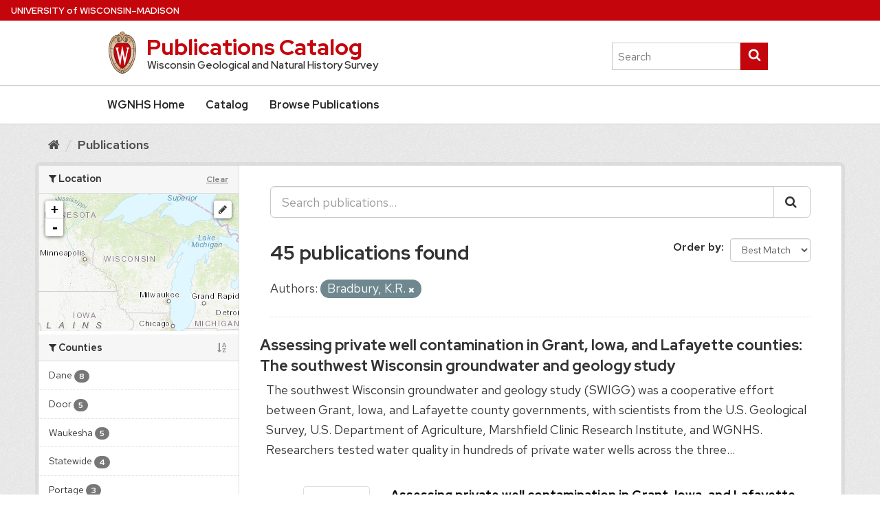

--- FILE ---
content_type: text/html; charset=utf-8
request_url: https://wgnhs.wisc.edu/catalog/publication?resx_author=Bradbury%2C+K.R.&_res_extras_element_type_sort=index&_series_sort=index&_tags_sort=index
body_size: 243419
content:
<!DOCTYPE html>
<!--[if IE 9]> <html lang="en" class="ie9"> <![endif]-->
<!--[if gt IE 8]><!--> <html lang="en"> <!--<![endif]-->
  <head>
    <link rel="stylesheet" type="text/css" href="/catalog/fanstatic/vendor/:version:2025-11-24T21:37:09/select2/select2.min.css" />
<link rel="stylesheet" type="text/css" href="/catalog/fanstatic/css/:version:2025-11-24T21:37:01/main.min.css" />
<link rel="stylesheet" type="text/css" href="/catalog/fanstatic/vendor/:version:2025-11-24T21:37:09/font-awesome/css/font-awesome.min.css" />
<link rel="stylesheet" type="text/css" href="/catalog/fanstatic/ckanext-geoview/:version:2025-11-24T21:40:02/css/geo-resource-styles.css" />
<link rel="stylesheet" type="text/css" href="/catalog/fanstatic/ckanext-spatial/:version:2025-11-24T21:40:29/js/vendor/leaflet/leaflet.css" />
<link rel="stylesheet" type="text/css" href="/catalog/fanstatic/ckanext-spatial/:version:2025-11-24T21:40:29/js/vendor/leaflet.draw/leaflet.draw.css" />
<link rel="stylesheet" type="text/css" href="/catalog/fanstatic/ckanext-spatial/:version:2025-11-24T21:40:29/css/spatial_query.css" />
<link rel="stylesheet" type="text/css" href="/catalog/fanstatic/wgnhs_theme/:version:2025-11-24T21:37:09/uwstyle/css/uw-style.min.css" />
<link rel="stylesheet" type="text/css" href="/catalog/fanstatic/wgnhs_theme/:version:2025-11-24T21:37:09/uwstyle/fonts/uw-rh/fonts.0.0.1.css" />
<link rel="stylesheet" type="text/css" href="/catalog/fanstatic/wgnhs_theme/:version:2025-11-24T21:37:09/:bundle:stylefix.css;theme.css" />

    
  <meta charset="utf-8" />
      <meta name="generator" content="ckan 2.8.8" />
      <meta name="viewport" content="width=device-width, initial-scale=1.0">
  <!-- Global site tag (gtag.js) - Google Analytics -->
  <script async src="https://www.googletagmanager.com/gtag/js?id=UA-50757423-1"></script>
  <script>
    window.dataLayer = window.dataLayer || [];
    function gtag(){dataLayer.push(arguments);}
    gtag('js', new Date());

    gtag('config', 'UA-50757423-1');
  </script>
  <script src="https://cdn.jsdelivr.net/npm/clipboard@2.0.11/dist/clipboard.min.js"></script>

    <title>Publications - WGNHS</title>

    
    
   <link rel="shortcut icon" href="/catalog/wgnhs/images/favicon.png" />
    
   <link rel="alternate" type="text/n3" href="https://wgnhs.wisc.edu/catalog/catalog.n3"/>
   <link rel="alternate" type="text/ttl" href="https://wgnhs.wisc.edu/catalog/catalog.ttl"/>
   <link rel="alternate" type="application/rdf+xml" href="https://wgnhs.wisc.edu/catalog/catalog.xml"/>
   <link rel="alternate" type="application/ld+json" href="https://wgnhs.wisc.edu/catalog/catalog.jsonld"/>

  
    
      
    
    

  
  
  
  
  
  
  
  


    
      
      
    
    
  </head>

  
  <body data-site-root="https://wgnhs.wisc.edu/catalog/" data-locale-root="https://wgnhs.wisc.edu/catalog/" >

    
    <div class="sr-only sr-only-focusable"><a href="#content">Skip to content</a></div>
  

  
    
  
<header class="account-masthead">
  <div class="container">
    


  </div>
</header>

  <div class="uw-global-bar" role="navigation">
    <a class="uw-global-name-link" href="https://www.wisc.edu" aria-label="Link to University of Wisconsin-Madison home page">U<span>niversity <span class="uw-of">of</span> </span>W<span>isconsin</span>–Madison</a>
  </div>
  <header id="branding" class="uw-header uw-has-search">
    <div class="uw-header-container">
      
<div class="uw-header-crest-title">
  <div class="uw-header-crest">
    <a href="/" rel="home"><img class="uw-crest-svg" src="/catalog/fanstatic/wgnhs_theme/uwstyle/images/uw-crest.svg" alt="University of Wisconsin-Madison Crest"></a>
  </div>
  <div class="uw-title-tagline">
    <h1 id="site-title" class="uw-site-title">
      <a href="/catalog/" rel="home">Publications Catalog</a>
    </h1>
    <div id="site-description" class="uw-site-tagline">Wisconsin Geological and Natural History Survey</div>
  </div>
</div>

      <div class="uw-header-search">
        <form role="search" method="get" action="/catalog/publication" class="uw-search-form form-inline collapse">
          <label for="s" class="uw-show-for-sr-only">Search this site</label>
          <input type="text" class="uw-search-input" placeholder="Search" name="q" value="">
          <button class="unstyle uw-search-submit" type="submit">
            <svg aria-hidden="true" role="presentation">
              <use xmlns:xlink="http://www.w3.org/1999/xlink" xlink:href="#uw-symbol-search"></use>
            </svg>
            <span class="uw-show-for-sr-only">Submit search</span>
          </button>
        </form>
      </div>
    </div>
  </header>
  <button class="uw-mobile-menu-button-bar uw-mobile-menu-button-bar-reversed uw-is-closed " data-menu="uw-top-menus" aria-label="Open menu" aria-expanded="false" aria-controls="uw-top-menus">Menu<svg aria-hidden="true" focusable="false"><use xmlns:xlink="http://www.w3.org/1999/xlink" xlink:href="#uw-symbol-menu"></use></svg><svg aria-hidden="true" focusable="false"><use xmlns:xlink="http://www.w3.org/1999/xlink" xlink:href="#uw-symbol-close"></use></svg></button>


  <div id="uw-top-menus" class="uw-is-visible uw-horizontal" aria-hidden="false">
    <div class="uw-main-nav">
      <nav class="uw-nav-menu uw-nav-menu-reverse" aria-label="Main Menu">
        <ul id="uw-main-nav">
          
  <li><a href="/">WGNHS Home</a></li>
  <li><a href="/catalog/">Catalog</a></li><li class="active"><a href="/catalog/publication">Browse Publications</a></li>

        </ul>
      </nav>
    </div>
  </div>

  

  
    <div role="main">
      <div id="content" class="container">
        
          
            <div class="flash-messages">
              
                
              
            </div>
          

          
            <div class="toolbar">
              
                
                  <ol class="breadcrumb">
                    
<li class="home"><a href="/catalog/"><i class="fa fa-home"></i><span> Home</span></a></li>
                    
  <li class="active"><a class=" active" href="/catalog/publication">Publications</a></li>

                  </ol>
                
              
            </div>
          

          <div class="row wrapper">
            
            
            

            
              <aside class="secondary col-sm-3">
                
                

<section id="dataset-map" class="module module-narrow module-shallow">
  <h2 class="module-heading">
    <i class="fa fa-filter"></i>
    Location
    <a href="/catalog/publication?resx_author=Bradbury%2C+K.R.&amp;_res_extras_element_type_sort=index&amp;_series_sort=index&amp;_tags_sort=index" class="action">Clear</a>
  </h2>
  
  <div class="dataset-map" data-module="spatial-query" data-default_extent="[[42.492, -92.8893], [47.081, -86.805]]" data-module-map_config="{&#34;custom.url&#34;: &#34;http://server.arcgisonline.com/ArcGIS/rest/services/World_Topo_Map/MapServer/tile/{z}/{y}/{x}&#34;, &#34;type&#34;: &#34;custom&#34;}">
    <div id="dataset-map-container"></div>
  </div>
  <div id="dataset-map-attribution">
    
  <div></div>


  </div>
</section>


<div class="filters">
  <div>
    
      

  
  
    
      
      
      
      
      
        <section class="module module-narrow module-shallow" data-module="facet-pagination"
        data-module-page="1" data-module-total="6" data-module-window="3">
          
            <h2 class="module-heading">
              <i class="fa fa-filter"></i>
              
              Counties<a href="/catalog/publication?resx_author=Bradbury%2C+K.R.&amp;_res_extras_element_type_sort=index&amp;_series_sort=index&amp;_tags_sort=index&amp;_resx_geographic_area_sort=index" class="facet-sort">
                <i class="fa fa-sort-alpha-asc"></i>
              </a></h2>
          
          
            
            
            
            
            

            
            
              <nav>
                <ul class="list-unstyled nav nav-simple nav-facet">
                  
                    
                    
                    
                    
                    
                      <li class="nav-item facet-item " data-item-page=1 >
                        <a href="/catalog/publication?_tags_sort=index&amp;resx_author=Bradbury%2C+K.R.&amp;_res_extras_element_type_sort=index&amp;resx_geographic_area=Dane&amp;_series_sort=index" title="">
                          <span class="item-label">Dane</span>
                          <span class="hidden separator"> - </span>
                          <span class="item-count badge">8</span>
                        </a>
                      </li>
                  
                    
                    
                    
                    
                    
                      <li class="nav-item facet-item " data-item-page=1 >
                        <a href="/catalog/publication?_tags_sort=index&amp;resx_author=Bradbury%2C+K.R.&amp;resx_geographic_area=Door&amp;_res_extras_element_type_sort=index&amp;_series_sort=index" title="">
                          <span class="item-label">Door</span>
                          <span class="hidden separator"> - </span>
                          <span class="item-count badge">5</span>
                        </a>
                      </li>
                  
                    
                    
                    
                    
                    
                      <li class="nav-item facet-item " data-item-page=1 >
                        <a href="/catalog/publication?resx_geographic_area=Waukesha&amp;_tags_sort=index&amp;resx_author=Bradbury%2C+K.R.&amp;_res_extras_element_type_sort=index&amp;_series_sort=index" title="">
                          <span class="item-label">Waukesha</span>
                          <span class="hidden separator"> - </span>
                          <span class="item-count badge">5</span>
                        </a>
                      </li>
                  
                    
                    
                    
                    
                    
                      <li class="nav-item facet-item " data-item-page=1 >
                        <a href="/catalog/publication?_tags_sort=index&amp;resx_author=Bradbury%2C+K.R.&amp;resx_geographic_area=Statewide&amp;_res_extras_element_type_sort=index&amp;_series_sort=index" title="">
                          <span class="item-label">Statewide</span>
                          <span class="hidden separator"> - </span>
                          <span class="item-count badge">4</span>
                        </a>
                      </li>
                  
                    
                    
                    
                    
                    
                      <li class="nav-item facet-item " data-item-page=1 >
                        <a href="/catalog/publication?_tags_sort=index&amp;resx_author=Bradbury%2C+K.R.&amp;resx_geographic_area=Portage&amp;_res_extras_element_type_sort=index&amp;_series_sort=index" title="">
                          <span class="item-label">Portage</span>
                          <span class="hidden separator"> - </span>
                          <span class="item-count badge">3</span>
                        </a>
                      </li>
                  
                    
                    
                    
                    
                    
                      <li class="nav-item facet-item " data-item-page=1 >
                        <a href="/catalog/publication?_tags_sort=index&amp;resx_author=Bradbury%2C+K.R.&amp;resx_geographic_area=Bayfield&amp;_res_extras_element_type_sort=index&amp;_series_sort=index" title="">
                          <span class="item-label">Bayfield</span>
                          <span class="hidden separator"> - </span>
                          <span class="item-count badge">2</span>
                        </a>
                      </li>
                  
                    
                    
                    
                    
                    
                      <li class="nav-item facet-item " data-item-page=1 >
                        <a href="/catalog/publication?_tags_sort=index&amp;resx_author=Bradbury%2C+K.R.&amp;resx_geographic_area=Brown&amp;_res_extras_element_type_sort=index&amp;_series_sort=index" title="">
                          <span class="item-label">Brown</span>
                          <span class="hidden separator"> - </span>
                          <span class="item-count badge">2</span>
                        </a>
                      </li>
                  
                    
                    
                    
                    
                    
                      <li class="nav-item facet-item " data-item-page=1 >
                        <a href="/catalog/publication?resx_geographic_area=Forest&amp;_tags_sort=index&amp;resx_author=Bradbury%2C+K.R.&amp;_res_extras_element_type_sort=index&amp;_series_sort=index" title="">
                          <span class="item-label">Forest</span>
                          <span class="hidden separator"> - </span>
                          <span class="item-count badge">2</span>
                        </a>
                      </li>
                  
                    
                    
                    
                    
                    
                      <li class="nav-item facet-item  facet-hidden" data-item-page=2 hidden>
                        <a href="/catalog/publication?_tags_sort=index&amp;resx_author=Bradbury%2C+K.R.&amp;resx_geographic_area=Iowa&amp;_res_extras_element_type_sort=index&amp;_series_sort=index" title="">
                          <span class="item-label">Iowa</span>
                          <span class="hidden separator"> - </span>
                          <span class="item-count badge">2</span>
                        </a>
                      </li>
                  
                    
                    
                    
                    
                    
                      <li class="nav-item facet-item  facet-hidden" data-item-page=2 hidden>
                        <a href="/catalog/publication?_tags_sort=index&amp;resx_author=Bradbury%2C+K.R.&amp;_res_extras_element_type_sort=index&amp;resx_geographic_area=Monroe&amp;_series_sort=index" title="">
                          <span class="item-label">Monroe</span>
                          <span class="hidden separator"> - </span>
                          <span class="item-count badge">2</span>
                        </a>
                      </li>
                  
                    
                    
                    
                    
                    
                      <li class="nav-item facet-item  facet-hidden" data-item-page=2 hidden>
                        <a href="/catalog/publication?resx_geographic_area=Outagamie&amp;_tags_sort=index&amp;resx_author=Bradbury%2C+K.R.&amp;_res_extras_element_type_sort=index&amp;_series_sort=index" title="">
                          <span class="item-label">Outagamie</span>
                          <span class="hidden separator"> - </span>
                          <span class="item-count badge">2</span>
                        </a>
                      </li>
                  
                    
                    
                    
                    
                    
                      <li class="nav-item facet-item  facet-hidden" data-item-page=2 hidden>
                        <a href="/catalog/publication?_tags_sort=index&amp;resx_author=Bradbury%2C+K.R.&amp;resx_geographic_area=Washington&amp;_res_extras_element_type_sort=index&amp;_series_sort=index" title="">
                          <span class="item-label">Washington</span>
                          <span class="hidden separator"> - </span>
                          <span class="item-count badge">2</span>
                        </a>
                      </li>
                  
                    
                    
                    
                    
                    
                      <li class="nav-item facet-item  facet-hidden" data-item-page=2 hidden>
                        <a href="/catalog/publication?_tags_sort=index&amp;resx_author=Bradbury%2C+K.R.&amp;_res_extras_element_type_sort=index&amp;resx_geographic_area=Wood&amp;_series_sort=index" title="">
                          <span class="item-label">Wood</span>
                          <span class="hidden separator"> - </span>
                          <span class="item-count badge">2</span>
                        </a>
                      </li>
                  
                    
                    
                    
                    
                    
                      <li class="nav-item facet-item  facet-hidden" data-item-page=2 hidden>
                        <a href="/catalog/publication?resx_geographic_area=Adams&amp;_tags_sort=index&amp;resx_author=Bradbury%2C+K.R.&amp;_res_extras_element_type_sort=index&amp;_series_sort=index" title="">
                          <span class="item-label">Adams</span>
                          <span class="hidden separator"> - </span>
                          <span class="item-count badge">1</span>
                        </a>
                      </li>
                  
                    
                    
                    
                    
                    
                      <li class="nav-item facet-item  facet-hidden" data-item-page=2 hidden>
                        <a href="/catalog/publication?_tags_sort=index&amp;resx_author=Bradbury%2C+K.R.&amp;resx_geographic_area=Ashland&amp;_res_extras_element_type_sort=index&amp;_series_sort=index" title="">
                          <span class="item-label">Ashland</span>
                          <span class="hidden separator"> - </span>
                          <span class="item-count badge">1</span>
                        </a>
                      </li>
                  
                    
                    
                    
                    
                    
                      <li class="nav-item facet-item  facet-hidden" data-item-page=2 hidden>
                        <a href="/catalog/publication?_tags_sort=index&amp;resx_author=Bradbury%2C+K.R.&amp;resx_geographic_area=Calumet&amp;_res_extras_element_type_sort=index&amp;_series_sort=index" title="">
                          <span class="item-label">Calumet</span>
                          <span class="hidden separator"> - </span>
                          <span class="item-count badge">1</span>
                        </a>
                      </li>
                  
                    
                    
                    
                    
                    
                      <li class="nav-item facet-item  facet-hidden" data-item-page=3 hidden>
                        <a href="/catalog/publication?_tags_sort=index&amp;resx_author=Bradbury%2C+K.R.&amp;resx_geographic_area=Dodge&amp;_res_extras_element_type_sort=index&amp;_series_sort=index" title="">
                          <span class="item-label">Dodge</span>
                          <span class="hidden separator"> - </span>
                          <span class="item-count badge">1</span>
                        </a>
                      </li>
                  
                    
                    
                    
                    
                    
                      <li class="nav-item facet-item  facet-hidden" data-item-page=3 hidden>
                        <a href="/catalog/publication?_tags_sort=index&amp;resx_author=Bradbury%2C+K.R.&amp;resx_geographic_area=Florence&amp;_res_extras_element_type_sort=index&amp;_series_sort=index" title="">
                          <span class="item-label">Florence</span>
                          <span class="hidden separator"> - </span>
                          <span class="item-count badge">1</span>
                        </a>
                      </li>
                  
                    
                    
                    
                    
                    
                      <li class="nav-item facet-item  facet-hidden" data-item-page=3 hidden>
                        <a href="/catalog/publication?_tags_sort=index&amp;resx_author=Bradbury%2C+K.R.&amp;_res_extras_element_type_sort=index&amp;resx_geographic_area=Fond+du+Lac&amp;_series_sort=index" title="">
                          <span class="item-label">Fond du Lac</span>
                          <span class="hidden separator"> - </span>
                          <span class="item-count badge">1</span>
                        </a>
                      </li>
                  
                    
                    
                    
                    
                    
                      <li class="nav-item facet-item  facet-hidden" data-item-page=3 hidden>
                        <a href="/catalog/publication?_tags_sort=index&amp;resx_author=Bradbury%2C+K.R.&amp;_res_extras_element_type_sort=index&amp;resx_geographic_area=Grant&amp;_series_sort=index" title="">
                          <span class="item-label">Grant</span>
                          <span class="hidden separator"> - </span>
                          <span class="item-count badge">1</span>
                        </a>
                      </li>
                  
                    
                    
                    
                    
                    
                      <li class="nav-item facet-item  facet-hidden" data-item-page=3 hidden>
                        <a href="/catalog/publication?_tags_sort=index&amp;resx_author=Bradbury%2C+K.R.&amp;_res_extras_element_type_sort=index&amp;resx_geographic_area=Jefferson&amp;_series_sort=index" title="">
                          <span class="item-label">Jefferson</span>
                          <span class="hidden separator"> - </span>
                          <span class="item-count badge">1</span>
                        </a>
                      </li>
                  
                    
                    
                    
                    
                    
                      <li class="nav-item facet-item  facet-hidden" data-item-page=3 hidden>
                        <a href="/catalog/publication?_tags_sort=index&amp;resx_author=Bradbury%2C+K.R.&amp;resx_geographic_area=Juneau&amp;_res_extras_element_type_sort=index&amp;_series_sort=index" title="">
                          <span class="item-label">Juneau</span>
                          <span class="hidden separator"> - </span>
                          <span class="item-count badge">1</span>
                        </a>
                      </li>
                  
                    
                    
                    
                    
                    
                      <li class="nav-item facet-item  facet-hidden" data-item-page=3 hidden>
                        <a href="/catalog/publication?_tags_sort=index&amp;resx_author=Bradbury%2C+K.R.&amp;resx_geographic_area=Kenosha&amp;_res_extras_element_type_sort=index&amp;_series_sort=index" title="">
                          <span class="item-label">Kenosha</span>
                          <span class="hidden separator"> - </span>
                          <span class="item-count badge">1</span>
                        </a>
                      </li>
                  
                    
                    
                    
                    
                    
                      <li class="nav-item facet-item  facet-hidden" data-item-page=3 hidden>
                        <a href="/catalog/publication?_tags_sort=index&amp;resx_author=Bradbury%2C+K.R.&amp;resx_geographic_area=Kewaunee&amp;_res_extras_element_type_sort=index&amp;_series_sort=index" title="">
                          <span class="item-label">Kewaunee</span>
                          <span class="hidden separator"> - </span>
                          <span class="item-count badge">1</span>
                        </a>
                      </li>
                  
                    
                    
                    
                    
                    
                      <li class="nav-item facet-item  facet-hidden" data-item-page=4 hidden>
                        <a href="/catalog/publication?resx_geographic_area=La+Crosse&amp;_tags_sort=index&amp;resx_author=Bradbury%2C+K.R.&amp;_res_extras_element_type_sort=index&amp;_series_sort=index" title="">
                          <span class="item-label">La Crosse</span>
                          <span class="hidden separator"> - </span>
                          <span class="item-count badge">1</span>
                        </a>
                      </li>
                  
                    
                    
                    
                    
                    
                      <li class="nav-item facet-item  facet-hidden" data-item-page=4 hidden>
                        <a href="/catalog/publication?_tags_sort=index&amp;resx_author=Bradbury%2C+K.R.&amp;resx_geographic_area=Lafayette&amp;_res_extras_element_type_sort=index&amp;_series_sort=index" title="">
                          <span class="item-label">Lafayette</span>
                          <span class="hidden separator"> - </span>
                          <span class="item-count badge">1</span>
                        </a>
                      </li>
                  
                    
                    
                    
                    
                    
                      <li class="nav-item facet-item  facet-hidden" data-item-page=4 hidden>
                        <a href="/catalog/publication?_tags_sort=index&amp;resx_author=Bradbury%2C+K.R.&amp;resx_geographic_area=Langlade&amp;_res_extras_element_type_sort=index&amp;_series_sort=index" title="">
                          <span class="item-label">Langlade</span>
                          <span class="hidden separator"> - </span>
                          <span class="item-count badge">1</span>
                        </a>
                      </li>
                  
                    
                    
                    
                    
                    
                      <li class="nav-item facet-item  facet-hidden" data-item-page=4 hidden>
                        <a href="/catalog/publication?_tags_sort=index&amp;resx_author=Bradbury%2C+K.R.&amp;resx_geographic_area=Manitowoc&amp;_res_extras_element_type_sort=index&amp;_series_sort=index" title="">
                          <span class="item-label">Manitowoc</span>
                          <span class="hidden separator"> - </span>
                          <span class="item-count badge">1</span>
                        </a>
                      </li>
                  
                    
                    
                    
                    
                    
                      <li class="nav-item facet-item  facet-hidden" data-item-page=4 hidden>
                        <a href="/catalog/publication?_tags_sort=index&amp;resx_author=Bradbury%2C+K.R.&amp;_res_extras_element_type_sort=index&amp;resx_geographic_area=Marathon&amp;_series_sort=index" title="">
                          <span class="item-label">Marathon</span>
                          <span class="hidden separator"> - </span>
                          <span class="item-count badge">1</span>
                        </a>
                      </li>
                  
                    
                    
                    
                    
                    
                      <li class="nav-item facet-item  facet-hidden" data-item-page=4 hidden>
                        <a href="/catalog/publication?_tags_sort=index&amp;resx_author=Bradbury%2C+K.R.&amp;resx_geographic_area=Marquette&amp;_res_extras_element_type_sort=index&amp;_series_sort=index" title="">
                          <span class="item-label">Marquette</span>
                          <span class="hidden separator"> - </span>
                          <span class="item-count badge">1</span>
                        </a>
                      </li>
                  
                    
                    
                    
                    
                    
                      <li class="nav-item facet-item  facet-hidden" data-item-page=4 hidden>
                        <a href="/catalog/publication?_tags_sort=index&amp;resx_author=Bradbury%2C+K.R.&amp;resx_geographic_area=Milwaukee&amp;_res_extras_element_type_sort=index&amp;_series_sort=index" title="">
                          <span class="item-label">Milwaukee</span>
                          <span class="hidden separator"> - </span>
                          <span class="item-count badge">1</span>
                        </a>
                      </li>
                  
                    
                    
                    
                    
                    
                      <li class="nav-item facet-item  facet-hidden" data-item-page=4 hidden>
                        <a href="/catalog/publication?_tags_sort=index&amp;resx_author=Bradbury%2C+K.R.&amp;resx_geographic_area=Oconto&amp;_res_extras_element_type_sort=index&amp;_series_sort=index" title="">
                          <span class="item-label">Oconto</span>
                          <span class="hidden separator"> - </span>
                          <span class="item-count badge">1</span>
                        </a>
                      </li>
                  
                    
                    
                    
                    
                    
                      <li class="nav-item facet-item  facet-hidden" data-item-page=5 hidden>
                        <a href="/catalog/publication?_tags_sort=index&amp;resx_author=Bradbury%2C+K.R.&amp;_res_extras_element_type_sort=index&amp;resx_geographic_area=Oneida&amp;_series_sort=index" title="">
                          <span class="item-label">Oneida</span>
                          <span class="hidden separator"> - </span>
                          <span class="item-count badge">1</span>
                        </a>
                      </li>
                  
                    
                    
                    
                    
                    
                      <li class="nav-item facet-item  facet-hidden" data-item-page=5 hidden>
                        <a href="/catalog/publication?resx_geographic_area=Ozaukee&amp;_tags_sort=index&amp;resx_author=Bradbury%2C+K.R.&amp;_res_extras_element_type_sort=index&amp;_series_sort=index" title="">
                          <span class="item-label">Ozaukee</span>
                          <span class="hidden separator"> - </span>
                          <span class="item-count badge">1</span>
                        </a>
                      </li>
                  
                    
                    
                    
                    
                    
                      <li class="nav-item facet-item  facet-hidden" data-item-page=5 hidden>
                        <a href="/catalog/publication?resx_geographic_area=Price&amp;_tags_sort=index&amp;resx_author=Bradbury%2C+K.R.&amp;_res_extras_element_type_sort=index&amp;_series_sort=index" title="">
                          <span class="item-label">Price</span>
                          <span class="hidden separator"> - </span>
                          <span class="item-count badge">1</span>
                        </a>
                      </li>
                  
                    
                    
                    
                    
                    
                      <li class="nav-item facet-item  facet-hidden" data-item-page=5 hidden>
                        <a href="/catalog/publication?_tags_sort=index&amp;resx_author=Bradbury%2C+K.R.&amp;resx_geographic_area=Racine&amp;_res_extras_element_type_sort=index&amp;_series_sort=index" title="">
                          <span class="item-label">Racine</span>
                          <span class="hidden separator"> - </span>
                          <span class="item-count badge">1</span>
                        </a>
                      </li>
                  
                    
                    
                    
                    
                    
                      <li class="nav-item facet-item  facet-hidden" data-item-page=5 hidden>
                        <a href="/catalog/publication?resx_geographic_area=Richland&amp;_tags_sort=index&amp;resx_author=Bradbury%2C+K.R.&amp;_res_extras_element_type_sort=index&amp;_series_sort=index" title="">
                          <span class="item-label">Richland</span>
                          <span class="hidden separator"> - </span>
                          <span class="item-count badge">1</span>
                        </a>
                      </li>
                  
                    
                    
                    
                    
                    
                      <li class="nav-item facet-item  facet-hidden" data-item-page=5 hidden>
                        <a href="/catalog/publication?_tags_sort=index&amp;resx_author=Bradbury%2C+K.R.&amp;_res_extras_element_type_sort=index&amp;resx_geographic_area=Rock&amp;_series_sort=index" title="">
                          <span class="item-label">Rock</span>
                          <span class="hidden separator"> - </span>
                          <span class="item-count badge">1</span>
                        </a>
                      </li>
                  
                    
                    
                    
                    
                    
                      <li class="nav-item facet-item  facet-hidden" data-item-page=5 hidden>
                        <a href="/catalog/publication?_tags_sort=index&amp;resx_author=Bradbury%2C+K.R.&amp;resx_geographic_area=Sauk&amp;_res_extras_element_type_sort=index&amp;_series_sort=index" title="">
                          <span class="item-label">Sauk</span>
                          <span class="hidden separator"> - </span>
                          <span class="item-count badge">1</span>
                        </a>
                      </li>
                  
                    
                    
                    
                    
                    
                      <li class="nav-item facet-item  facet-hidden" data-item-page=5 hidden>
                        <a href="/catalog/publication?_tags_sort=index&amp;resx_author=Bradbury%2C+K.R.&amp;resx_geographic_area=Sawyer&amp;_res_extras_element_type_sort=index&amp;_series_sort=index" title="">
                          <span class="item-label">Sawyer</span>
                          <span class="hidden separator"> - </span>
                          <span class="item-count badge">1</span>
                        </a>
                      </li>
                  
                    
                    
                    
                    
                    
                      <li class="nav-item facet-item  facet-hidden" data-item-page=6 hidden>
                        <a href="/catalog/publication?_tags_sort=index&amp;resx_author=Bradbury%2C+K.R.&amp;resx_geographic_area=Shawano&amp;_res_extras_element_type_sort=index&amp;_series_sort=index" title="">
                          <span class="item-label">Shawano</span>
                          <span class="hidden separator"> - </span>
                          <span class="item-count badge">1</span>
                        </a>
                      </li>
                  
                    
                    
                    
                    
                    
                      <li class="nav-item facet-item  facet-hidden" data-item-page=6 hidden>
                        <a href="/catalog/publication?_tags_sort=index&amp;resx_author=Bradbury%2C+K.R.&amp;_res_extras_element_type_sort=index&amp;resx_geographic_area=Taylor&amp;_series_sort=index" title="">
                          <span class="item-label">Taylor</span>
                          <span class="hidden separator"> - </span>
                          <span class="item-count badge">1</span>
                        </a>
                      </li>
                  
                    
                    
                    
                    
                    
                      <li class="nav-item facet-item  facet-hidden" data-item-page=6 hidden>
                        <a href="/catalog/publication?_tags_sort=index&amp;resx_author=Bradbury%2C+K.R.&amp;resx_geographic_area=Vernon&amp;_res_extras_element_type_sort=index&amp;_series_sort=index" title="">
                          <span class="item-label">Vernon</span>
                          <span class="hidden separator"> - </span>
                          <span class="item-count badge">1</span>
                        </a>
                      </li>
                  
                    
                    
                    
                    
                    
                      <li class="nav-item facet-item  facet-hidden" data-item-page=6 hidden>
                        <a href="/catalog/publication?_tags_sort=index&amp;resx_author=Bradbury%2C+K.R.&amp;resx_geographic_area=Vilas&amp;_res_extras_element_type_sort=index&amp;_series_sort=index" title="">
                          <span class="item-label">Vilas</span>
                          <span class="hidden separator"> - </span>
                          <span class="item-count badge">1</span>
                        </a>
                      </li>
                  
                    
                    
                    
                    
                    
                      <li class="nav-item facet-item  facet-hidden" data-item-page=6 hidden>
                        <a href="/catalog/publication?_tags_sort=index&amp;resx_author=Bradbury%2C+K.R.&amp;resx_geographic_area=Walworth&amp;_res_extras_element_type_sort=index&amp;_series_sort=index" title="">
                          <span class="item-label">Walworth</span>
                          <span class="hidden separator"> - </span>
                          <span class="item-count badge">1</span>
                        </a>
                      </li>
                  
                    
                    
                    
                    
                    
                      <li class="nav-item facet-item  facet-hidden" data-item-page=6 hidden>
                        <a href="/catalog/publication?_tags_sort=index&amp;resx_author=Bradbury%2C+K.R.&amp;resx_geographic_area=Waupaca&amp;_res_extras_element_type_sort=index&amp;_series_sort=index" title="">
                          <span class="item-label">Waupaca</span>
                          <span class="hidden separator"> - </span>
                          <span class="item-count badge">1</span>
                        </a>
                      </li>
                  
                    
                    
                    
                    
                    
                      <li class="nav-item facet-item  facet-hidden" data-item-page=6 hidden>
                        <a href="/catalog/publication?_tags_sort=index&amp;resx_author=Bradbury%2C+K.R.&amp;resx_geographic_area=Waushara&amp;_res_extras_element_type_sort=index&amp;_series_sort=index" title="">
                          <span class="item-label">Waushara</span>
                          <span class="hidden separator"> - </span>
                          <span class="item-count badge">1</span>
                        </a>
                      </li>
                  
                </ul>
              </nav>

              <div class="module-footer pagination-wrapper"><ul class="pagination facet-pagination">
                    
                      
                      
                      <li class="facet-page active" data-page-number="1">
                        <span>1</span>
                      </li>
                      
                        <li class="disabled dots-before-window facet-hidden" hidden><span>...</span></li>
                      
                    
                      
                      
                      <li class="facet-page " data-page-number="2">
                        <span>2</span>
                      </li>
                      
                    
                      
                      
                      <li class="facet-page " data-page-number="3">
                        <span>3</span>
                      </li>
                      
                    
                      
                      
                      <li class="facet-page facet-hidden" hidden data-page-number="4">
                        <span>4</span>
                      </li>
                      
                    
                      
                      
                      <li class="facet-page facet-hidden" hidden data-page-number="5">
                        <span>5</span>
                      </li>
                      
                    
                      
                      
                        <li class="disabled dots-after-window"><span>...</span></li>
                      
                      <li class="facet-page " data-page-number="6">
                        <span>6</span>
                      </li>
                      
                    
                  </ul></div>
            
            
          
        </section>
      
    
  

    
      

  
  
    
      
      
      
      
      
        <section class="module module-narrow module-shallow" data-module="facet-pagination"
        data-module-page="1" data-module-total="2" data-module-window="3">
          
            <h2 class="module-heading">
              <i class="fa fa-filter"></i>
              
              Tags<a href="/catalog/publication?resx_author=Bradbury%2C+K.R.&amp;_res_extras_element_type_sort=index&amp;_series_sort=index" class="facet-sort">
                <i class="fa fa-sort-amount-desc"></i>
              </a></h2>
          
          
            
            
            
            
            

            
            
              <nav>
                <ul class="list-unstyled nav nav-simple nav-facet">
                  
                    
                    
                    
                    
                    
                      <li class="nav-item facet-item " data-item-page=1 >
                        <a href="/catalog/publication?_tags_sort=index&amp;resx_author=Bradbury%2C+K.R.&amp;tags=Bedrock+Geology&amp;_res_extras_element_type_sort=index&amp;_series_sort=index" title="">
                          <span class="item-label">Bedrock Geology</span>
                          <span class="hidden separator"> - </span>
                          <span class="item-count badge">5</span>
                        </a>
                      </li>
                  
                    
                    
                    
                    
                    
                      <li class="nav-item facet-item " data-item-page=1 >
                        <a href="/catalog/publication?_tags_sort=index&amp;resx_author=Bradbury%2C+K.R.&amp;tags=Driftless+Area&amp;_res_extras_element_type_sort=index&amp;_series_sort=index" title="">
                          <span class="item-label">Driftless Area</span>
                          <span class="hidden separator"> - </span>
                          <span class="item-count badge">1</span>
                        </a>
                      </li>
                  
                    
                    
                    
                    
                    
                      <li class="nav-item facet-item " data-item-page=1 >
                        <a href="/catalog/publication?_tags_sort=index&amp;resx_author=Bradbury%2C+K.R.&amp;tags=Groundwater&amp;_res_extras_element_type_sort=index&amp;_series_sort=index" title="">
                          <span class="item-label">Groundwater</span>
                          <span class="hidden separator"> - </span>
                          <span class="item-count badge">45</span>
                        </a>
                      </li>
                  
                    
                    
                    
                    
                    
                      <li class="nav-item facet-item " data-item-page=1 >
                        <a href="/catalog/publication?_tags_sort=index&amp;resx_author=Bradbury%2C+K.R.&amp;tags=Karst+and+Caves&amp;_res_extras_element_type_sort=index&amp;_series_sort=index" title="">
                          <span class="item-label">Karst and Caves</span>
                          <span class="hidden separator"> - </span>
                          <span class="item-count badge">2</span>
                        </a>
                      </li>
                  
                    
                    
                    
                    
                    
                      <li class="nav-item facet-item " data-item-page=1 >
                        <a href="/catalog/publication?_tags_sort=index&amp;resx_author=Bradbury%2C+K.R.&amp;tags=Metallic+Minerals&amp;_res_extras_element_type_sort=index&amp;_series_sort=index" title="">
                          <span class="item-label">Metallic Minerals</span>
                          <span class="hidden separator"> - </span>
                          <span class="item-count badge">1</span>
                        </a>
                      </li>
                  
                    
                    
                    
                    
                    
                      <li class="nav-item facet-item " data-item-page=1 >
                        <a href="/catalog/publication?tags=Rocks+and+Minerals&amp;_tags_sort=index&amp;resx_author=Bradbury%2C+K.R.&amp;_res_extras_element_type_sort=index&amp;_series_sort=index" title="">
                          <span class="item-label">Rocks and Minerals</span>
                          <span class="hidden separator"> - </span>
                          <span class="item-count badge">1</span>
                        </a>
                      </li>
                  
                    
                    
                    
                    
                    
                      <li class="nav-item facet-item " data-item-page=1 >
                        <a href="/catalog/publication?_tags_sort=index&amp;resx_author=Bradbury%2C+K.R.&amp;tags=Soils&amp;_res_extras_element_type_sort=index&amp;_series_sort=index" title="">
                          <span class="item-label">Soils</span>
                          <span class="hidden separator"> - </span>
                          <span class="item-count badge">1</span>
                        </a>
                      </li>
                  
                    
                    
                    
                    
                    
                      <li class="nav-item facet-item " data-item-page=1 >
                        <a href="/catalog/publication?_tags_sort=index&amp;resx_author=Bradbury%2C+K.R.&amp;tags=Surface+Water&amp;_res_extras_element_type_sort=index&amp;_series_sort=index" title="">
                          <span class="item-label">Surface Water</span>
                          <span class="hidden separator"> - </span>
                          <span class="item-count badge">3</span>
                        </a>
                      </li>
                  
                    
                    
                    
                    
                    
                      <li class="nav-item facet-item  facet-hidden" data-item-page=2 hidden>
                        <a href="/catalog/publication?_tags_sort=index&amp;resx_author=Bradbury%2C+K.R.&amp;_res_extras_element_type_sort=index&amp;tags=Surficial+Geology&amp;_series_sort=index" title="">
                          <span class="item-label">Surficial Geology</span>
                          <span class="hidden separator"> - </span>
                          <span class="item-count badge">1</span>
                        </a>
                      </li>
                  
                    
                    
                    
                    
                    
                      <li class="nav-item facet-item  facet-hidden" data-item-page=2 hidden>
                        <a href="/catalog/publication?_tags_sort=index&amp;resx_author=Bradbury%2C+K.R.&amp;tags=Topography&amp;_res_extras_element_type_sort=index&amp;_series_sort=index" title="">
                          <span class="item-label">Topography</span>
                          <span class="hidden separator"> - </span>
                          <span class="item-count badge">1</span>
                        </a>
                      </li>
                  
                </ul>
              </nav>

              <div class="module-footer pagination-wrapper"><ul class="pagination facet-pagination">
                    
                      
                      
                      <li class="facet-page active" data-page-number="1">
                        <span>1</span>
                      </li>
                      
                        <li class="disabled dots-before-window facet-hidden" hidden><span>...</span></li>
                      
                    
                      
                      
                        <li class="disabled dots-after-window facet-hidden" hidden><span>...</span></li>
                      
                      <li class="facet-page " data-page-number="2">
                        <span>2</span>
                      </li>
                      
                    
                  </ul></div>
            
            
          
        </section>
      
    
  

    
      

  
  
    
      
      
      
      
      
        <section class="module module-narrow module-shallow" data-module="facet-pagination"
        data-module-page="1" data-module-total="1" data-module-window="3">
          
            <h2 class="module-heading">
              <i class="fa fa-filter"></i>
              
              Resource Types<a href="/catalog/publication?resx_author=Bradbury%2C+K.R.&amp;_series_sort=index&amp;_tags_sort=index" class="facet-sort">
                <i class="fa fa-sort-amount-desc"></i>
              </a></h2>
          
          
            
            
            
            
            

            
            
              <nav>
                <ul class="list-unstyled nav nav-simple nav-facet">
                  
                    
                    
                    
                    
                    
                      <li class="nav-item facet-item " data-item-page=1 >
                        <a href="/catalog/publication?_tags_sort=index&amp;resx_author=Bradbury%2C+K.R.&amp;res_extras_element_type=Data&amp;_res_extras_element_type_sort=index&amp;_series_sort=index" title="">
                          <span class="item-label">Data</span>
                          <span class="hidden separator"> - </span>
                          <span class="item-count badge">6</span>
                        </a>
                      </li>
                  
                    
                    
                    
                    
                    
                      <li class="nav-item facet-item " data-item-page=1 >
                        <a href="/catalog/publication?_tags_sort=index&amp;resx_author=Bradbury%2C+K.R.&amp;res_extras_element_type=GIS+Data&amp;_res_extras_element_type_sort=index&amp;_series_sort=index" title="">
                          <span class="item-label">GIS Data</span>
                          <span class="hidden separator"> - </span>
                          <span class="item-count badge">6</span>
                        </a>
                      </li>
                  
                    
                    
                    
                    
                    
                      <li class="nav-item facet-item " data-item-page=1 >
                        <a href="/catalog/publication?_tags_sort=index&amp;resx_author=Bradbury%2C+K.R.&amp;res_extras_element_type=Journal&amp;_res_extras_element_type_sort=index&amp;_series_sort=index" title="">
                          <span class="item-label">Journal</span>
                          <span class="hidden separator"> - </span>
                          <span class="item-count badge">1</span>
                        </a>
                      </li>
                  
                    
                    
                    
                    
                    
                      <li class="nav-item facet-item " data-item-page=1 >
                        <a href="/catalog/publication?_tags_sort=index&amp;resx_author=Bradbury%2C+K.R.&amp;res_extras_element_type=Journal+Article&amp;_res_extras_element_type_sort=index&amp;_series_sort=index" title="">
                          <span class="item-label">Journal Article</span>
                          <span class="hidden separator"> - </span>
                          <span class="item-count badge">1</span>
                        </a>
                      </li>
                  
                    
                    
                    
                    
                    
                      <li class="nav-item facet-item " data-item-page=1 >
                        <a href="/catalog/publication?_tags_sort=index&amp;resx_author=Bradbury%2C+K.R.&amp;res_extras_element_type=Map&amp;_res_extras_element_type_sort=index&amp;_series_sort=index" title="">
                          <span class="item-label">Map</span>
                          <span class="hidden separator"> - </span>
                          <span class="item-count badge">4</span>
                        </a>
                      </li>
                  
                    
                    
                    
                    
                    
                      <li class="nav-item facet-item " data-item-page=1 >
                        <a href="/catalog/publication?_tags_sort=index&amp;resx_author=Bradbury%2C+K.R.&amp;res_extras_element_type=Plate&amp;_res_extras_element_type_sort=index&amp;_series_sort=index" title="">
                          <span class="item-label">Plate</span>
                          <span class="hidden separator"> - </span>
                          <span class="item-count badge">2</span>
                        </a>
                      </li>
                  
                    
                    
                    
                    
                    
                      <li class="nav-item facet-item " data-item-page=1 >
                        <a href="/catalog/publication?res_extras_element_type=Report&amp;_tags_sort=index&amp;resx_author=Bradbury%2C+K.R.&amp;_res_extras_element_type_sort=index&amp;_series_sort=index" title="">
                          <span class="item-label">Report</span>
                          <span class="hidden separator"> - </span>
                          <span class="item-count badge">44</span>
                        </a>
                      </li>
                  
                </ul>
              </nav>

              <div class="module-footer pagination-wrapper"></div>
            
            
          
        </section>
      
    
  

    
      

  
  
    
      
      
      
      
      
        <section class="module module-narrow module-shallow" data-module="facet-pagination"
        data-module-page="1" data-module-total="8" data-module-window="3">
          
            <h2 class="module-heading">
              <i class="fa fa-filter"></i>
              
              Authors<a href="/catalog/publication?resx_author=Bradbury%2C+K.R.&amp;_res_extras_element_type_sort=index&amp;_series_sort=index&amp;_tags_sort=index&amp;_resx_author_sort=index" class="facet-sort">
                <i class="fa fa-sort-alpha-asc"></i>
              </a></h2>
          
          
            
            
            
            
            

            
            
              <nav>
                <ul class="list-unstyled nav nav-simple nav-facet">
                  
                    
                    
                    
                    
                    
                      <li class="nav-item active facet-item " data-item-page=1 >
                        <a href="/catalog/publication?_res_extras_element_type_sort=index&amp;_series_sort=index&amp;_tags_sort=index" title="">
                          <span class="item-label">Bradbury, K.R.</span>
                          <span class="hidden separator"> - </span>
                          <span class="item-count badge">45</span>
                        </a>
                      </li>
                  
                    
                    
                    
                    
                    
                      <li class="nav-item facet-item " data-item-page=1 >
                        <a href="/catalog/publication?_tags_sort=index&amp;resx_author=Bradbury%2C+K.R.&amp;resx_author=Hart%2C+D.J.&amp;_res_extras_element_type_sort=index&amp;_series_sort=index" title="">
                          <span class="item-label">Hart, D.J.</span>
                          <span class="hidden separator"> - </span>
                          <span class="item-count badge">8</span>
                        </a>
                      </li>
                  
                    
                    
                    
                    
                    
                      <li class="nav-item facet-item " data-item-page=1 >
                        <a href="/catalog/publication?_tags_sort=index&amp;resx_author=Bradbury%2C+K.R.&amp;resx_author=Muldoon%2C+M.A.&amp;_res_extras_element_type_sort=index&amp;_series_sort=index" title="">
                          <span class="item-label">Muldoon, M.A.</span>
                          <span class="hidden separator"> - </span>
                          <span class="item-count badge">8</span>
                        </a>
                      </li>
                  
                    
                    
                    
                    
                    
                      <li class="nav-item facet-item " data-item-page=1 >
                        <a href="/catalog/publication?resx_author=Gotkowitz%2C+M.B.&amp;_tags_sort=index&amp;resx_author=Bradbury%2C+K.R.&amp;_res_extras_element_type_sort=index&amp;_series_sort=index" title="">
                          <span class="item-label">Gotkowitz, M.B.</span>
                          <span class="hidden separator"> - </span>
                          <span class="item-count badge">6</span>
                        </a>
                      </li>
                  
                    
                    
                    
                    
                    
                      <li class="nav-item facet-item " data-item-page=1 >
                        <a href="/catalog/publication?_tags_sort=index&amp;resx_author=Bradbury%2C+K.R.&amp;resx_author=Hunt%2C+R.J.&amp;_res_extras_element_type_sort=index&amp;_series_sort=index" title="">
                          <span class="item-label">Hunt, R.J.</span>
                          <span class="hidden separator"> - </span>
                          <span class="item-count badge">6</span>
                        </a>
                      </li>
                  
                    
                    
                    
                    
                    
                      <li class="nav-item facet-item " data-item-page=1 >
                        <a href="/catalog/publication?_tags_sort=index&amp;resx_author=Bradbury%2C+K.R.&amp;_res_extras_element_type_sort=index&amp;resx_author=Eaton%2C+T.T.&amp;_series_sort=index" title="">
                          <span class="item-label">Eaton, T.T.</span>
                          <span class="hidden separator"> - </span>
                          <span class="item-count badge">4</span>
                        </a>
                      </li>
                  
                    
                    
                    
                    
                    
                      <li class="nav-item facet-item " data-item-page=1 >
                        <a href="/catalog/publication?resx_author=Fehling%2C+A.C.&amp;_tags_sort=index&amp;resx_author=Bradbury%2C+K.R.&amp;_res_extras_element_type_sort=index&amp;_series_sort=index" title="">
                          <span class="item-label">Fehling, A.C.</span>
                          <span class="hidden separator"> - </span>
                          <span class="item-count badge">4</span>
                        </a>
                      </li>
                  
                    
                    
                    
                    
                    
                      <li class="nav-item facet-item " data-item-page=1 >
                        <a href="/catalog/publication?resx_author=Feinstein%2C+D.T.&amp;_tags_sort=index&amp;resx_author=Bradbury%2C+K.R.&amp;_res_extras_element_type_sort=index&amp;_series_sort=index" title="">
                          <span class="item-label">Feinstein, D.T.</span>
                          <span class="hidden separator"> - </span>
                          <span class="item-count badge">4</span>
                        </a>
                      </li>
                  
                    
                    
                    
                    
                    
                      <li class="nav-item facet-item  facet-hidden" data-item-page=2 hidden>
                        <a href="/catalog/publication?_tags_sort=index&amp;resx_author=Bradbury%2C+K.R.&amp;resx_author=Krohelski%2C+J.T.&amp;_res_extras_element_type_sort=index&amp;_series_sort=index" title="">
                          <span class="item-label">Krohelski, J.T.</span>
                          <span class="hidden separator"> - </span>
                          <span class="item-count badge">4</span>
                        </a>
                      </li>
                  
                    
                    
                    
                    
                    
                      <li class="nav-item facet-item  facet-hidden" data-item-page=2 hidden>
                        <a href="/catalog/publication?_tags_sort=index&amp;resx_author=Bradbury%2C+K.R.&amp;resx_author=Rayne%2C+T.W.&amp;_res_extras_element_type_sort=index&amp;_series_sort=index" title="">
                          <span class="item-label">Rayne, T.W.</span>
                          <span class="hidden separator"> - </span>
                          <span class="item-count badge">4</span>
                        </a>
                      </li>
                  
                    
                    
                    
                    
                    
                      <li class="nav-item facet-item  facet-hidden" data-item-page=2 hidden>
                        <a href="/catalog/publication?_tags_sort=index&amp;resx_author=Bradbury%2C+K.R.&amp;resx_author=Swanson%2C+S.K.&amp;_res_extras_element_type_sort=index&amp;_series_sort=index" title="">
                          <span class="item-label">Swanson, S.K.</span>
                          <span class="hidden separator"> - </span>
                          <span class="item-count badge">4</span>
                        </a>
                      </li>
                  
                    
                    
                    
                    
                    
                      <li class="nav-item facet-item  facet-hidden" data-item-page=2 hidden>
                        <a href="/catalog/publication?resx_author=Borchardt%2C+M.A.&amp;_tags_sort=index&amp;resx_author=Bradbury%2C+K.R.&amp;_res_extras_element_type_sort=index&amp;_series_sort=index" title="">
                          <span class="item-label">Borchardt, M.A.</span>
                          <span class="hidden separator"> - </span>
                          <span class="item-count badge">3</span>
                        </a>
                      </li>
                  
                    
                    
                    
                    
                    
                      <li class="nav-item facet-item  facet-hidden" data-item-page=2 hidden>
                        <a href="/catalog/publication?_tags_sort=index&amp;resx_author=Bradbury%2C+K.R.&amp;resx_author=Gaffield%2C+S.J.&amp;_res_extras_element_type_sort=index&amp;_series_sort=index" title="">
                          <span class="item-label">Gaffield, S.J.</span>
                          <span class="hidden separator"> - </span>
                          <span class="item-count badge">3</span>
                        </a>
                      </li>
                  
                    
                    
                    
                    
                    
                      <li class="nav-item facet-item  facet-hidden" data-item-page=2 hidden>
                        <a href="/catalog/publication?_tags_sort=index&amp;resx_author=Bradbury%2C+K.R.&amp;resx_author=Parsen%2C+M.J.&amp;_res_extras_element_type_sort=index&amp;_series_sort=index" title="">
                          <span class="item-label">Parsen, M.J.</span>
                          <span class="hidden separator"> - </span>
                          <span class="item-count badge">3</span>
                        </a>
                      </li>
                  
                    
                    
                    
                    
                    
                      <li class="nav-item facet-item  facet-hidden" data-item-page=2 hidden>
                        <a href="/catalog/publication?_tags_sort=index&amp;resx_author=Bradbury%2C+K.R.&amp;resx_author=Anderson%2C+M.P.&amp;_res_extras_element_type_sort=index&amp;_series_sort=index" title="">
                          <span class="item-label">Anderson, M.P.</span>
                          <span class="hidden separator"> - </span>
                          <span class="item-count badge">2</span>
                        </a>
                      </li>
                  
                    
                    
                    
                    
                    
                      <li class="nav-item facet-item  facet-hidden" data-item-page=2 hidden>
                        <a href="/catalog/publication?_tags_sort=index&amp;resx_author=Bradbury%2C+K.R.&amp;resx_author=Batten%2C+W.G.&amp;_res_extras_element_type_sort=index&amp;_series_sort=index" title="">
                          <span class="item-label">Batten, W.G.</span>
                          <span class="hidden separator"> - </span>
                          <span class="item-count badge">2</span>
                        </a>
                      </li>
                  
                    
                    
                    
                    
                    
                      <li class="nav-item facet-item  facet-hidden" data-item-page=3 hidden>
                        <a href="/catalog/publication?_tags_sort=index&amp;resx_author=Bradbury%2C+K.R.&amp;_res_extras_element_type_sort=index&amp;resx_author=Cobb%2C+M.K.&amp;_series_sort=index" title="">
                          <span class="item-label">Cobb, M.K.</span>
                          <span class="hidden separator"> - </span>
                          <span class="item-count badge">2</span>
                        </a>
                      </li>
                  
                    
                    
                    
                    
                    
                      <li class="nav-item facet-item  facet-hidden" data-item-page=3 hidden>
                        <a href="/catalog/publication?_tags_sort=index&amp;resx_author=Bradbury%2C+K.R.&amp;resx_author=Leaf%2C+A.T.&amp;_res_extras_element_type_sort=index&amp;_series_sort=index" title="">
                          <span class="item-label">Leaf, A.T.</span>
                          <span class="hidden separator"> - </span>
                          <span class="item-count badge">2</span>
                        </a>
                      </li>
                  
                    
                    
                    
                    
                    
                      <li class="nav-item facet-item  facet-hidden" data-item-page=3 hidden>
                        <a href="/catalog/publication?_tags_sort=index&amp;resx_author=Bradbury%2C+K.R.&amp;resx_author=Mickelson%2C+D.M.&amp;_res_extras_element_type_sort=index&amp;_series_sort=index" title="">
                          <span class="item-label">Mickelson, D.M.</span>
                          <span class="hidden separator"> - </span>
                          <span class="item-count badge">2</span>
                        </a>
                      </li>
                  
                    
                    
                    
                    
                    
                      <li class="nav-item facet-item  facet-hidden" data-item-page=3 hidden>
                        <a href="/catalog/publication?_tags_sort=index&amp;resx_author=Bradbury%2C+K.R.&amp;resx_author=Mudrey%2C+M.G.%2C+Jr.&amp;_res_extras_element_type_sort=index&amp;_series_sort=index" title="">
                          <span class="item-label">Mudrey, M.G., Jr.</span>
                          <span class="hidden separator"> - </span>
                          <span class="item-count badge">2</span>
                        </a>
                      </li>
                  
                    
                    
                    
                    
                    
                      <li class="nav-item facet-item  facet-hidden" data-item-page=3 hidden>
                        <a href="/catalog/publication?resx_author=Potter%2C+K.W.&amp;_tags_sort=index&amp;resx_author=Bradbury%2C+K.R.&amp;_res_extras_element_type_sort=index&amp;_series_sort=index" title="">
                          <span class="item-label">Potter, K.W.</span>
                          <span class="hidden separator"> - </span>
                          <span class="item-count badge">2</span>
                        </a>
                      </li>
                  
                    
                    
                    
                    
                    
                      <li class="nav-item facet-item  facet-hidden" data-item-page=3 hidden>
                        <a href="/catalog/publication?_tags_sort=index&amp;resx_author=Bradbury%2C+K.R.&amp;resx_author=Schoephoester%2C+P.R.&amp;_res_extras_element_type_sort=index&amp;_series_sort=index" title="">
                          <span class="item-label">Schoephoester, P.R.</span>
                          <span class="hidden separator"> - </span>
                          <span class="item-count badge">2</span>
                        </a>
                      </li>
                  
                    
                    
                    
                    
                    
                      <li class="nav-item facet-item  facet-hidden" data-item-page=3 hidden>
                        <a href="/catalog/publication?_tags_sort=index&amp;resx_author=Bradbury%2C+K.R.&amp;resx_author=Stoertz%2C+M.W.&amp;_res_extras_element_type_sort=index&amp;_series_sort=index" title="">
                          <span class="item-label">Stoertz, M.W.</span>
                          <span class="hidden separator"> - </span>
                          <span class="item-count badge">2</span>
                        </a>
                      </li>
                  
                    
                    
                    
                    
                    
                      <li class="nav-item facet-item  facet-hidden" data-item-page=3 hidden>
                        <a href="/catalog/publication?_tags_sort=index&amp;resx_author=Bradbury%2C+K.R.&amp;resx_author=Wang%2C+H.F.&amp;_res_extras_element_type_sort=index&amp;_series_sort=index" title="">
                          <span class="item-label">Wang, H.F.</span>
                          <span class="hidden separator"> - </span>
                          <span class="item-count badge">2</span>
                        </a>
                      </li>
                  
                    
                    
                    
                    
                    
                      <li class="nav-item facet-item  facet-hidden" data-item-page=4 hidden>
                        <a href="/catalog/publication?resx_author=Barlow%2C+P.M.&amp;_tags_sort=index&amp;resx_author=Bradbury%2C+K.R.&amp;_res_extras_element_type_sort=index&amp;_series_sort=index" title="">
                          <span class="item-label">Barlow, P.M.</span>
                          <span class="hidden separator"> - </span>
                          <span class="item-count badge">1</span>
                        </a>
                      </li>
                  
                    
                    
                    
                    
                    
                      <li class="nav-item facet-item  facet-hidden" data-item-page=4 hidden>
                        <a href="/catalog/publication?_tags_sort=index&amp;resx_author=Bradbury%2C+K.R.&amp;resx_author=Cardiff%2C+M.&amp;_res_extras_element_type_sort=index&amp;_series_sort=index" title="">
                          <span class="item-label">Cardiff, M.</span>
                          <span class="hidden separator"> - </span>
                          <span class="item-count badge">1</span>
                        </a>
                      </li>
                  
                    
                    
                    
                    
                    
                      <li class="nav-item facet-item  facet-hidden" data-item-page=4 hidden>
                        <a href="/catalog/publication?resx_author=Carlson%2C+C.P.&amp;_tags_sort=index&amp;resx_author=Bradbury%2C+K.R.&amp;_res_extras_element_type_sort=index&amp;_series_sort=index" title="">
                          <span class="item-label">Carlson, C.P.</span>
                          <span class="hidden separator"> - </span>
                          <span class="item-count badge">1</span>
                        </a>
                      </li>
                  
                    
                    
                    
                    
                    
                      <li class="nav-item facet-item  facet-hidden" data-item-page=4 hidden>
                        <a href="/catalog/publication?_tags_sort=index&amp;resx_author=Bradbury%2C+K.R.&amp;resx_author=Chapel%2C+D.M.&amp;_res_extras_element_type_sort=index&amp;_series_sort=index" title="">
                          <span class="item-label">Chapel, D.M.</span>
                          <span class="hidden separator"> - </span>
                          <span class="item-count badge">1</span>
                        </a>
                      </li>
                  
                    
                    
                    
                    
                    
                      <li class="nav-item facet-item  facet-hidden" data-item-page=4 hidden>
                        <a href="/catalog/publication?_tags_sort=index&amp;resx_author=Bradbury%2C+K.R.&amp;_res_extras_element_type_sort=index&amp;resx_author=DeVries%2C+S.L.&amp;_series_sort=index" title="">
                          <span class="item-label">DeVries, S.L.</span>
                          <span class="hidden separator"> - </span>
                          <span class="item-count badge">1</span>
                        </a>
                      </li>
                  
                    
                    
                    
                    
                    
                      <li class="nav-item facet-item  facet-hidden" data-item-page=4 hidden>
                        <a href="/catalog/publication?_tags_sort=index&amp;resx_author=Bradbury%2C+K.R.&amp;_res_extras_element_type_sort=index&amp;resx_author=Dunning%2C+C.P.&amp;_series_sort=index" title="">
                          <span class="item-label">Dunning, C.P.</span>
                          <span class="hidden separator"> - </span>
                          <span class="item-count badge">1</span>
                        </a>
                      </li>
                  
                    
                    
                    
                    
                    
                      <li class="nav-item facet-item  facet-hidden" data-item-page=4 hidden>
                        <a href="/catalog/publication?_tags_sort=index&amp;resx_author=Bradbury%2C+K.R.&amp;resx_author=Faustini%2C+J.M.&amp;_res_extras_element_type_sort=index&amp;_series_sort=index" title="">
                          <span class="item-label">Faustini, J.M.</span>
                          <span class="hidden separator"> - </span>
                          <span class="item-count badge">1</span>
                        </a>
                      </li>
                  
                    
                    
                    
                    
                    
                      <li class="nav-item facet-item  facet-hidden" data-item-page=4 hidden>
                        <a href="/catalog/publication?resx_author=Fienen%2C+M.N.&amp;_tags_sort=index&amp;resx_author=Bradbury%2C+K.R.&amp;_res_extras_element_type_sort=index&amp;_series_sort=index" title="">
                          <span class="item-label">Fienen, M.N.</span>
                          <span class="hidden separator"> - </span>
                          <span class="item-count badge">1</span>
                        </a>
                      </li>
                  
                    
                    
                    
                    
                    
                      <li class="nav-item facet-item  facet-hidden" data-item-page=5 hidden>
                        <a href="/catalog/publication?resx_author=Firnstahl%2C+A.D.&amp;_tags_sort=index&amp;resx_author=Bradbury%2C+K.R.&amp;_res_extras_element_type_sort=index&amp;_series_sort=index" title="">
                          <span class="item-label">Firnstahl, A.D.</span>
                          <span class="hidden separator"> - </span>
                          <span class="item-count badge">1</span>
                        </a>
                      </li>
                  
                    
                    
                    
                    
                    
                      <li class="nav-item facet-item  facet-hidden" data-item-page=5 hidden>
                        <a href="/catalog/publication?_tags_sort=index&amp;resx_author=Bradbury%2C+K.R.&amp;_res_extras_element_type_sort=index&amp;resx_author=Fritz%2C+A.K.&amp;_series_sort=index" title="">
                          <span class="item-label">Fritz, A.K.</span>
                          <span class="hidden separator"> - </span>
                          <span class="item-count badge">1</span>
                        </a>
                      </li>
                  
                    
                    
                    
                    
                    
                      <li class="nav-item facet-item  facet-hidden" data-item-page=5 hidden>
                        <a href="/catalog/publication?_tags_sort=index&amp;resx_author=Bradbury%2C+K.R.&amp;_res_extras_element_type_sort=index&amp;resx_author=Gianniny%2C+G.L.&amp;_series_sort=index" title="">
                          <span class="item-label">Gianniny, G.L.</span>
                          <span class="hidden separator"> - </span>
                          <span class="item-count badge">1</span>
                        </a>
                      </li>
                  
                    
                    
                    
                    
                    
                      <li class="nav-item facet-item  facet-hidden" data-item-page=5 hidden>
                        <a href="/catalog/publication?resx_author=Graham%2C+G.E.&amp;_tags_sort=index&amp;resx_author=Bradbury%2C+K.R.&amp;_res_extras_element_type_sort=index&amp;_series_sort=index" title="">
                          <span class="item-label">Graham, G.E.</span>
                          <span class="hidden separator"> - </span>
                          <span class="item-count badge">1</span>
                        </a>
                      </li>
                  
                    
                    
                    
                    
                    
                      <li class="nav-item facet-item  facet-hidden" data-item-page=5 hidden>
                        <a href="/catalog/publication?_tags_sort=index&amp;resx_author=Bradbury%2C+K.R.&amp;_res_extras_element_type_sort=index&amp;resx_author=Hooyer%2C+T.S.&amp;_series_sort=index" title="">
                          <span class="item-label">Hooyer, T.S.</span>
                          <span class="hidden separator"> - </span>
                          <span class="item-count badge">1</span>
                        </a>
                      </li>
                  
                    
                    
                    
                    
                    
                      <li class="nav-item facet-item  facet-hidden" data-item-page=5 hidden>
                        <a href="/catalog/publication?_tags_sort=index&amp;resx_author=Bradbury%2C+K.R.&amp;_res_extras_element_type_sort=index&amp;resx_author=Joachim%2C+D.R.&amp;_series_sort=index" title="">
                          <span class="item-label">Joachim, D.R.</span>
                          <span class="hidden separator"> - </span>
                          <span class="item-count badge">1</span>
                        </a>
                      </li>
                  
                    
                    
                    
                    
                    
                      <li class="nav-item facet-item  facet-hidden" data-item-page=5 hidden>
                        <a href="/catalog/publication?_tags_sort=index&amp;resx_author=Bradbury%2C+K.R.&amp;resx_author=Johnson%2C+D.M.&amp;_res_extras_element_type_sort=index&amp;_series_sort=index" title="">
                          <span class="item-label">Johnson, D.M.</span>
                          <span class="hidden separator"> - </span>
                          <span class="item-count badge">1</span>
                        </a>
                      </li>
                  
                    
                    
                    
                    
                    
                      <li class="nav-item facet-item  facet-hidden" data-item-page=5 hidden>
                        <a href="/catalog/publication?_tags_sort=index&amp;resx_author=Bradbury%2C+K.R.&amp;resx_author=Juckem%2C+P.F.&amp;_res_extras_element_type_sort=index&amp;_series_sort=index" title="">
                          <span class="item-label">Juckem, P.F.</span>
                          <span class="hidden separator"> - </span>
                          <span class="item-count badge">1</span>
                        </a>
                      </li>
                  
                    
                    
                    
                    
                    
                      <li class="nav-item facet-item  facet-hidden" data-item-page=6 hidden>
                        <a href="/catalog/publication?resx_author=Kendy%2C+E.&amp;_tags_sort=index&amp;resx_author=Bradbury%2C+K.R.&amp;_res_extras_element_type_sort=index&amp;_series_sort=index" title="">
                          <span class="item-label">Kendy, E.</span>
                          <span class="hidden separator"> - </span>
                          <span class="item-count badge">1</span>
                        </a>
                      </li>
                  
                    
                    
                    
                    
                    
                      <li class="nav-item facet-item  facet-hidden" data-item-page=6 hidden>
                        <a href="/catalog/publication?resx_author=Kenoyer%2C+G.&amp;_tags_sort=index&amp;resx_author=Bradbury%2C+K.R.&amp;_res_extras_element_type_sort=index&amp;_series_sort=index" title="">
                          <span class="item-label">Kenoyer, G.</span>
                          <span class="hidden separator"> - </span>
                          <span class="item-count badge">1</span>
                        </a>
                      </li>
                  
                    
                    
                    
                    
                    
                      <li class="nav-item facet-item  facet-hidden" data-item-page=6 hidden>
                        <a href="/catalog/publication?_tags_sort=index&amp;resx_author=Bradbury%2C+K.R.&amp;_res_extras_element_type_sort=index&amp;resx_author=Kieke%2C+B.A.%2C+Jr.&amp;_series_sort=index" title="">
                          <span class="item-label">Kieke, B.A., Jr.</span>
                          <span class="hidden separator"> - </span>
                          <span class="item-count badge">1</span>
                        </a>
                      </li>
                  
                    
                    
                    
                    
                    
                      <li class="nav-item facet-item  facet-hidden" data-item-page=6 hidden>
                        <a href="/catalog/publication?_tags_sort=index&amp;resx_author=Bradbury%2C+K.R.&amp;resx_author=Klein%2C+A.&amp;_res_extras_element_type_sort=index&amp;_series_sort=index" title="">
                          <span class="item-label">Klein, A.</span>
                          <span class="hidden separator"> - </span>
                          <span class="item-count badge">1</span>
                        </a>
                      </li>
                  
                    
                    
                    
                    
                    
                      <li class="nav-item facet-item  facet-hidden" data-item-page=6 hidden>
                        <a href="/catalog/publication?_tags_sort=index&amp;resx_author=Bradbury%2C+K.R.&amp;resx_author=Kniffin%2C+M.L.&amp;_res_extras_element_type_sort=index&amp;_series_sort=index" title="">
                          <span class="item-label">Kniffin, M.L.</span>
                          <span class="hidden separator"> - </span>
                          <span class="item-count badge">1</span>
                        </a>
                      </li>
                  
                    
                    
                    
                    
                    
                      <li class="nav-item facet-item  facet-hidden" data-item-page=6 hidden>
                        <a href="/catalog/publication?_tags_sort=index&amp;resx_author=Bradbury%2C+K.R.&amp;resx_author=Krause%2C+J.J.&amp;_res_extras_element_type_sort=index&amp;_series_sort=index" title="">
                          <span class="item-label">Krause, J.J.</span>
                          <span class="hidden separator"> - </span>
                          <span class="item-count badge">1</span>
                        </a>
                      </li>
                  
                    
                    
                    
                    
                    
                      <li class="nav-item facet-item  facet-hidden" data-item-page=6 hidden>
                        <a href="/catalog/publication?_tags_sort=index&amp;resx_author=Bradbury%2C+K.R.&amp;resx_author=LePain%2C+D.L.&amp;_res_extras_element_type_sort=index&amp;_series_sort=index" title="">
                          <span class="item-label">LePain, D.L.</span>
                          <span class="hidden separator"> - </span>
                          <span class="item-count badge">1</span>
                        </a>
                      </li>
                  
                    
                    
                    
                    
                    
                      <li class="nav-item facet-item  facet-hidden" data-item-page=6 hidden>
                        <a href="/catalog/publication?_tags_sort=index&amp;resx_author=Bradbury%2C+K.R.&amp;_res_extras_element_type_sort=index&amp;resx_author=Loheide%2C+S.P.&amp;_series_sort=index" title="">
                          <span class="item-label">Loheide, S.P.</span>
                          <span class="hidden separator"> - </span>
                          <span class="item-count badge">1</span>
                        </a>
                      </li>
                  
                    
                    
                    
                    
                    
                      <li class="nav-item facet-item  facet-hidden" data-item-page=7 hidden>
                        <a href="/catalog/publication?_tags_sort=index&amp;resx_author=Bradbury%2C+K.R.&amp;resx_author=Mauel%2C+S.W.&amp;_res_extras_element_type_sort=index&amp;_series_sort=index" title="">
                          <span class="item-label">Mauel, S.W.</span>
                          <span class="hidden separator"> - </span>
                          <span class="item-count badge">1</span>
                        </a>
                      </li>
                  
                    
                    
                    
                    
                    
                      <li class="nav-item facet-item  facet-hidden" data-item-page=7 hidden>
                        <a href="/catalog/publication?_tags_sort=index&amp;resx_author=Bradbury%2C+K.R.&amp;resx_author=McNelly%2C+J.L.&amp;_res_extras_element_type_sort=index&amp;_series_sort=index" title="">
                          <span class="item-label">McNelly, J.L.</span>
                          <span class="hidden separator"> - </span>
                          <span class="item-count badge">1</span>
                        </a>
                      </li>
                  
                    
                    
                    
                    
                    
                      <li class="nav-item facet-item  facet-hidden" data-item-page=7 hidden>
                        <a href="/catalog/publication?_tags_sort=index&amp;resx_author=Bradbury%2C+K.R.&amp;_res_extras_element_type_sort=index&amp;resx_author=Misky%2C+D.&amp;_series_sort=index" title="">
                          <span class="item-label">Misky, D.</span>
                          <span class="hidden separator"> - </span>
                          <span class="item-count badge">1</span>
                        </a>
                      </li>
                  
                    
                    
                    
                    
                    
                      <li class="nav-item facet-item  facet-hidden" data-item-page=7 hidden>
                        <a href="/catalog/publication?_tags_sort=index&amp;resx_author=Bradbury%2C+K.R.&amp;resx_author=Pruitt%2C+A.&amp;_res_extras_element_type_sort=index&amp;_series_sort=index" title="">
                          <span class="item-label">Pruitt, A.</span>
                          <span class="hidden separator"> - </span>
                          <span class="item-count badge">1</span>
                        </a>
                      </li>
                  
                    
                    
                    
                    
                    
                      <li class="nav-item facet-item  facet-hidden" data-item-page=7 hidden>
                        <a href="/catalog/publication?_tags_sort=index&amp;resx_author=Bradbury%2C+K.R.&amp;_res_extras_element_type_sort=index&amp;resx_author=Roffers%2C+P.D.&amp;_series_sort=index" title="">
                          <span class="item-label">Roffers, P.D.</span>
                          <span class="hidden separator"> - </span>
                          <span class="item-count badge">1</span>
                        </a>
                      </li>
                  
                    
                    
                    
                    
                    
                      <li class="nav-item facet-item  facet-hidden" data-item-page=7 hidden>
                        <a href="/catalog/publication?_tags_sort=index&amp;resx_author=Bradbury%2C+K.R.&amp;resx_author=Romano%2C+C.R.&amp;_res_extras_element_type_sort=index&amp;_series_sort=index" title="">
                          <span class="item-label">Romano, C.R.</span>
                          <span class="hidden separator"> - </span>
                          <span class="item-count badge">1</span>
                        </a>
                      </li>
                  
                    
                    
                    
                    
                    
                      <li class="nav-item facet-item  facet-hidden" data-item-page=7 hidden>
                        <a href="/catalog/publication?_tags_sort=index&amp;resx_author=Bradbury%2C+K.R.&amp;resx_author=Sandwick%2C+N.D.&amp;_res_extras_element_type_sort=index&amp;_series_sort=index" title="">
                          <span class="item-label">Sandwick, N.D.</span>
                          <span class="hidden separator"> - </span>
                          <span class="item-count badge">1</span>
                        </a>
                      </li>
                  
                    
                    
                    
                    
                    
                      <li class="nav-item facet-item  facet-hidden" data-item-page=7 hidden>
                        <a href="/catalog/publication?_tags_sort=index&amp;resx_author=Bradbury%2C+K.R.&amp;_res_extras_element_type_sort=index&amp;resx_author=Simo%2C+J.A.&amp;_series_sort=index" title="">
                          <span class="item-label">Simo, J.A.</span>
                          <span class="hidden separator"> - </span>
                          <span class="item-count badge">1</span>
                        </a>
                      </li>
                  
                    
                    
                    
                    
                    
                      <li class="nav-item facet-item  facet-hidden" data-item-page=8 hidden>
                        <a href="/catalog/publication?resx_author=Spencer%2C+S.K.&amp;_tags_sort=index&amp;resx_author=Bradbury%2C+K.R.&amp;_res_extras_element_type_sort=index&amp;_series_sort=index" title="">
                          <span class="item-label">Spencer, S.K.</span>
                          <span class="hidden separator"> - </span>
                          <span class="item-count badge">1</span>
                        </a>
                      </li>
                  
                    
                    
                    
                    
                    
                      <li class="nav-item facet-item  facet-hidden" data-item-page=8 hidden>
                        <a href="/catalog/publication?resx_author=Stokdyk%2C+J.P.&amp;_tags_sort=index&amp;resx_author=Bradbury%2C+K.R.&amp;_res_extras_element_type_sort=index&amp;_series_sort=index" title="">
                          <span class="item-label">Stokdyk, J.P.</span>
                          <span class="hidden separator"> - </span>
                          <span class="item-count badge">1</span>
                        </a>
                      </li>
                  
                    
                    
                    
                    
                    
                      <li class="nav-item facet-item  facet-hidden" data-item-page=8 hidden>
                        <a href="/catalog/publication?resx_author=Strobel%2C+M.&amp;_tags_sort=index&amp;resx_author=Bradbury%2C+K.R.&amp;_res_extras_element_type_sort=index&amp;_series_sort=index" title="">
                          <span class="item-label">Strobel, M.</span>
                          <span class="hidden separator"> - </span>
                          <span class="item-count badge">1</span>
                        </a>
                      </li>
                  
                    
                    
                    
                    
                    
                      <li class="nav-item facet-item  facet-hidden" data-item-page=8 hidden>
                        <a href="/catalog/publication?_tags_sort=index&amp;resx_author=Bradbury%2C+K.R.&amp;resx_author=Tikoff%2C+Basil&amp;_res_extras_element_type_sort=index&amp;_series_sort=index" title="">
                          <span class="item-label">Tikoff, Basil</span>
                          <span class="hidden separator"> - </span>
                          <span class="item-count badge">1</span>
                        </a>
                      </li>
                  
                    
                    
                    
                    
                    
                      <li class="nav-item facet-item  facet-hidden" data-item-page=8 hidden>
                        <a href="/catalog/publication?resx_author=Vavrus%2C+S.J.&amp;_tags_sort=index&amp;resx_author=Bradbury%2C+K.R.&amp;_res_extras_element_type_sort=index&amp;_series_sort=index" title="">
                          <span class="item-label">Vavrus, S.J.</span>
                          <span class="hidden separator"> - </span>
                          <span class="item-count badge">1</span>
                        </a>
                      </li>
                  
                    
                    
                    
                    
                    
                      <li class="nav-item facet-item  facet-hidden" data-item-page=8 hidden>
                        <a href="/catalog/publication?_tags_sort=index&amp;resx_author=Bradbury%2C+K.R.&amp;resx_author=Wang%2C+Lizhu&amp;_res_extras_element_type_sort=index&amp;_series_sort=index" title="">
                          <span class="item-label">Wang, Lizhu</span>
                          <span class="hidden separator"> - </span>
                          <span class="item-count badge">1</span>
                        </a>
                      </li>
                  
                    
                    
                    
                    
                    
                      <li class="nav-item facet-item  facet-hidden" data-item-page=8 hidden>
                        <a href="/catalog/publication?resx_author=Westenbroek%2C+S.M.&amp;_tags_sort=index&amp;resx_author=Bradbury%2C+K.R.&amp;_res_extras_element_type_sort=index&amp;_series_sort=index" title="">
                          <span class="item-label">Westenbroek, S.M.</span>
                          <span class="hidden separator"> - </span>
                          <span class="item-count badge">1</span>
                        </a>
                      </li>
                  
                    
                    
                    
                    
                    
                      <li class="nav-item facet-item  facet-hidden" data-item-page=8 hidden>
                        <a href="/catalog/publication?resx_author=Zheng%2C+C.&amp;_tags_sort=index&amp;resx_author=Bradbury%2C+K.R.&amp;_res_extras_element_type_sort=index&amp;_series_sort=index" title="">
                          <span class="item-label">Zheng, C.</span>
                          <span class="hidden separator"> - </span>
                          <span class="item-count badge">1</span>
                        </a>
                      </li>
                  
                </ul>
              </nav>

              <div class="module-footer pagination-wrapper"><ul class="pagination facet-pagination">
                    
                      
                      
                      <li class="facet-page active" data-page-number="1">
                        <span>1</span>
                      </li>
                      
                        <li class="disabled dots-before-window facet-hidden" hidden><span>...</span></li>
                      
                    
                      
                      
                      <li class="facet-page " data-page-number="2">
                        <span>2</span>
                      </li>
                      
                    
                      
                      
                      <li class="facet-page " data-page-number="3">
                        <span>3</span>
                      </li>
                      
                    
                      
                      
                      <li class="facet-page facet-hidden" hidden data-page-number="4">
                        <span>4</span>
                      </li>
                      
                    
                      
                      
                      <li class="facet-page facet-hidden" hidden data-page-number="5">
                        <span>5</span>
                      </li>
                      
                    
                      
                      
                      <li class="facet-page facet-hidden" hidden data-page-number="6">
                        <span>6</span>
                      </li>
                      
                    
                      
                      
                      <li class="facet-page facet-hidden" hidden data-page-number="7">
                        <span>7</span>
                      </li>
                      
                    
                      
                      
                        <li class="disabled dots-after-window"><span>...</span></li>
                      
                      <li class="facet-page " data-page-number="8">
                        <span>8</span>
                      </li>
                      
                    
                  </ul></div>
            
            
          
        </section>
      
    
  

    
      

  
  
    
      
      
      
      
      
        <section class="module module-narrow module-shallow" data-module="facet-pagination"
        data-module-page="1" data-module-total="1" data-module-window="3">
          
            <h2 class="module-heading">
              <i class="fa fa-filter"></i>
              
              Series<a href="/catalog/publication?resx_author=Bradbury%2C+K.R.&amp;_res_extras_element_type_sort=index&amp;_tags_sort=index" class="facet-sort">
                <i class="fa fa-sort-amount-desc"></i>
              </a></h2>
          
          
            
            
            
            
            

            
            
              <nav>
                <ul class="list-unstyled nav nav-simple nav-facet">
                  
                    
                    
                    
                    
                    
                      <li class="nav-item facet-item " data-item-page=1 >
                        <a href="/catalog/publication?_tags_sort=index&amp;resx_author=Bradbury%2C+K.R.&amp;_res_extras_element_type_sort=index&amp;series=Bulletin&amp;_series_sort=index" title="">
                          <span class="item-label">Bulletin</span>
                          <span class="hidden separator"> - </span>
                          <span class="item-count badge">4</span>
                        </a>
                      </li>
                  
                    
                    
                    
                    
                    
                      <li class="nav-item facet-item " data-item-page=1 >
                        <a href="/catalog/publication?_tags_sort=index&amp;resx_author=Bradbury%2C+K.R.&amp;_res_extras_element_type_sort=index&amp;series=Data+Series&amp;_series_sort=index" title="">
                          <span class="item-label">Data Series</span>
                          <span class="hidden separator"> - </span>
                          <span class="item-count badge">1</span>
                        </a>
                      </li>
                  
                    
                    
                    
                    
                    
                      <li class="nav-item facet-item " data-item-page=1 >
                        <a href="/catalog/publication?_tags_sort=index&amp;resx_author=Bradbury%2C+K.R.&amp;series=Geoscience+Wisconsin&amp;_res_extras_element_type_sort=index&amp;_series_sort=index" title="">
                          <span class="item-label">Geoscience Wisconsin</span>
                          <span class="hidden separator"> - </span>
                          <span class="item-count badge">1</span>
                        </a>
                      </li>
                  
                    
                    
                    
                    
                    
                      <li class="nav-item facet-item " data-item-page=1 >
                        <a href="/catalog/publication?_tags_sort=index&amp;resx_author=Bradbury%2C+K.R.&amp;series=Information+Circular&amp;_res_extras_element_type_sort=index&amp;_series_sort=index" title="">
                          <span class="item-label">Information Circular</span>
                          <span class="hidden separator"> - </span>
                          <span class="item-count badge">6</span>
                        </a>
                      </li>
                  
                    
                    
                    
                    
                    
                      <li class="nav-item facet-item " data-item-page=1 >
                        <a href="/catalog/publication?_tags_sort=index&amp;resx_author=Bradbury%2C+K.R.&amp;series=Open-File+Report&amp;_res_extras_element_type_sort=index&amp;_series_sort=index" title="">
                          <span class="item-label">Open-File Report</span>
                          <span class="hidden separator"> - </span>
                          <span class="item-count badge">30</span>
                        </a>
                      </li>
                  
                    
                    
                    
                    
                    
                      <li class="nav-item facet-item " data-item-page=1 >
                        <a href="/catalog/publication?_tags_sort=index&amp;resx_author=Bradbury%2C+K.R.&amp;_res_extras_element_type_sort=index&amp;series=Technical+Report&amp;_series_sort=index" title="">
                          <span class="item-label">Technical Report</span>
                          <span class="hidden separator"> - </span>
                          <span class="item-count badge">3</span>
                        </a>
                      </li>
                  
                </ul>
              </nav>

              <div class="module-footer pagination-wrapper"></div>
            
            
          
        </section>
      
    
  

    
  </div>
  <a class="close no-text hide-filters"><i class="fa fa-times-circle"></i><span class="text">close</span></a>
</div>

              </aside>
            

            
              <div class="primary col-sm-9 col-xs-12">
                
                
  <section class="module">
    <div class="module-content">
      
        
      
      










<form id="dataset-search-form" class="search-form" method="get" data-module="select-switch">

  
    <div class="input-group search-input-group">
      <input aria-label="Search publications..." id="field-giant-search" type="text" class="form-control input-lg" name="q" value="" autocomplete="off" placeholder="Search publications...">
      
      <span class="input-group-btn">
        <button class="btn btn-default btn-lg" type="submit" value="search">
          <i class="fa fa-search"></i>
        </button>
      </span>
      
    </div>
  

  
    <span>
  
  

  
  
  
  <input type="hidden" name="resx_author" value="Bradbury, K.R." />
  
  
  
  </span>
  

  
    
      <div class="form-select form-group control-order-by">
        <label for="field-order-by">Order by</label>
        <select id="field-order-by" name="sort" class="form-control">
          
            
              <option value="score desc, name desc">Best Match</option>
            
          
            
              <option value="title_string asc">A - Z</option>
            
          
            
              <option value="title_string desc">Z - A</option>
            
          
            
              <option value="extras_year asc, name asc">Oldest</option>
            
          
            
              <option value="extras_year desc, name desc">Newest</option>
            
          
        </select>
        
        <button class="btn btn-default js-hide" type="submit">Go</button>
        
      </div>
    
  

  
    
      <h2>

  
  
  
          
  
        

  
  
  
  45 publications found</h2>
    
  

  
    
      <p class="filter-list">
        
          
          <span class="facet">Authors:</span>
          
            <span class="filtered pill">Bradbury, K.R.
              <a href="publication?_res_extras_element_type_sort=index&amp;_series_sort=index&amp;_tags_sort=index" class="remove" title="Remove"><i class="fa fa-times"></i></a>
            </span>
          
        
      </p>
      <a class="show-filters btn btn-default">Filter Results</a>
    
  

</form>





      


  
    <ul class="dataset-list list-unstyled">
    	
	      
	        






  <li class="dataset-item row">
    
      <div class="dataset-content">
        
          <h3 class="dataset-heading pub-title uw-h3">
            
              
            
            
              <a href="/catalog/publication/000996">Assessing private well contamination in Grant, Iowa, and Lafayette counties: The southwest Wisconsin groundwater and geology study</a>
            
            
              
              
            
          </h3>
        
        
          
        
        
          
            <div class="dataset-notes">The southwest Wisconsin groundwater and geology study (SWIGG) was a cooperative effort between Grant, Iowa, and Lafayette county governments, with scientists from the U.S. Geological Survey, U.S. Department of Agriculture, Marshfield Clinic Research Institute, and WGNHS. Researchers tested water quality in hundreds of private water wells across the three...</div>
          
        
        
          
            



  
    <ul class="resource-list">
      
        
        
          
            




<li class="resource-item row" data-id="wofr202302">
  <div class="dataset-thumbnail col-xs-2">
    <a href="/catalog/publication/000996/resource/wofr202302" title="Assessing private well contamination in Grant, Iowa, and Lafayette counties: The southwest Wisconsin groundwater and geology study">
      <img class="img-responsive thumbnail" property="dc:format" data-format="pdf" src="https://data.wgnhs.wisc.edu/pubshare/thumbnails/WOFR2023-02.jpg" alt="PDF">
      
      <span class="element-id">WOFR2023-02</span>
    </a>
  </div>
  <div class="dataset-content col-xs-10">
    
      <h4 class="dataset-heading pub-title uw-h4">
        <a class="heading" href="/catalog/publication/000996/resource/wofr202302" title="Assessing private well contamination in Grant, Iowa, and Lafayette counties: The southwest Wisconsin groundwater and geology study">
          Assessing private well contamination in Grant, Iowa, and Lafayette counties: The southwest Wisconsin groundwater and geology study
        </a>
      </h3>
    
    
      
      <p class="author">
        Stokdyk, J.P.; Borchardt, M.A.; Firnstahl, A.D.; Bradbury, K.R.; Muldoon, M.A.; Kieke, B.A., Jr.;
      </p>
      
      
      <p class="year">
        2023
      </p>
      
      
      <p class="description">
        Report: 47 p. (report) + 24 p. (appendices)
      </p>
      
      
    

  </div>
  
</li>
          
        
      
    </ul>
  

          
        
      </div>
    
  </li>

	      
	        






  <li class="dataset-item row">
    
      <div class="dataset-content">
        
          <h3 class="dataset-heading pub-title uw-h3">
            
              
            
            
              <a href="/catalog/publication/000995">Central Sands nitrate and neonicotinoids database</a>
            
            
              
              
            
          </h3>
        
        
          
        
        
          
            <div class="dataset-notes">The Central Sands nitrate and neonicotinoid database consists of over 100,000 measurements of nitrate and neonicotinoid concentrations in groundwater from wells across Adams, Juneau, Marquette, Portage, Waushara, and Wood counties collected between 1953 and 2021. These counties comprise the Central Sands Groundwater County Collaborative (GSGCC), which...</div>
          
        
        
          
            



  
    <ul class="resource-list">
      
        
        
          
            




<li class="resource-item row" data-id="ds002dataset01">
  <div class="dataset-thumbnail col-xs-2">
    <a href="/catalog/publication/000995/resource/ds002dataset01" title="Central Sands nitrate and neonicotinoids database">
      <span class="format-label" property="dc:format" data-format="zip">ZIP</span>
      
      <span class="element-id">DS002-dataset01</span>
    </a>
  </div>
  <div class="dataset-content col-xs-10">
    
      <h4 class="dataset-heading pub-title uw-h4">
        <a class="heading" href="/catalog/publication/000995/resource/ds002dataset01" title="Central Sands nitrate and neonicotinoids database">
          Central Sands nitrate and neonicotinoids database
        </a>
      </h3>
    
    
      
      <p class="author">
        Romano, C.R.; Parsen, M.J.; Sandwick, N.D.; McNelly, J.L.; Bradbury, K.R.;
      </p>
      
      
      <p class="year">
        2023
      </p>
      
      
      <p class="description">
        GIS Data: File geodatabase, metadata
      </p>
      
      
    

  </div>
  
</li>
          
        
          
            




<li class="resource-item row" data-id="ds002supp">
  <div class="dataset-thumbnail col-xs-2">
    <a href="/catalog/publication/000995/resource/ds002supp" title="Supplemental report on the Central Sands nitrate and neonicotinoids database">
      <img class="img-responsive thumbnail" property="dc:format" data-format="pdf" src="https://data.wgnhs.wisc.edu/pubshare/thumbnails/DS002-supp.jpg" alt="PDF">
      
      <span class="element-id">DS002-supp</span>
    </a>
  </div>
  <div class="dataset-content col-xs-10">
    
      <h4 class="dataset-heading pub-title uw-h4">
        <a class="heading" href="/catalog/publication/000995/resource/ds002supp" title="Supplemental report on the Central Sands nitrate and neonicotinoids database">
          Supplemental report on the Central Sands nitrate and neonicotinoids database
        </a>
      </h3>
    
    
      
      <p class="author">
        Romano, C.R.; Parsen, M.J.; Sandwick, N.D.; McNelly, J.L.; Bradbury, K.R.;
      </p>
      
      
      <p class="year">
        2023
      </p>
      
      
      <p class="description">
        Report: 4 p.
      </p>
      
      
    

  </div>
  
</li>
          
        
      
    </ul>
  

          
        
      </div>
    
  </li>

	      
	        






  <li class="dataset-item row">
    
      <div class="dataset-content">
        
          <h3 class="dataset-heading pub-title uw-h3">
            
              
            
            
              <a href="/catalog/publication/000987">A Groundwater-Flow Model and Effective Nitrate Calculator for Waupaca, Wisconsin</a>
            
            
              
              
            
          </h3>
        
        
          
        
        
          
            <div class="dataset-notes">The City of Waupaca, Wisconsin, uses groundwater pumped from a network of seven high-capacity wells as its municipal water supply. Recent increases in the concentration of nitrate in the municipal water supply raised questions about the source of this contamination and whether it might eventually exceed standards for drinking water. This study combines...</div>
          
        
        
          
            



  
    <ul class="resource-list">
      
        
        
          
            




<li class="resource-item row" data-id="tr007">
  <div class="dataset-thumbnail col-xs-2">
    <a href="/catalog/publication/000987/resource/tr007" title="A Groundwater-Flow Model and Effective Nitrate Calculator for Waupaca, Wisconsin">
      <img class="img-responsive thumbnail" property="dc:format" data-format="pdf" src="https://data.wgnhs.wisc.edu/pubshare/thumbnails/TR007.jpg" alt="PDF">
      
      <span class="element-id">TR007</span>
    </a>
  </div>
  <div class="dataset-content col-xs-10">
    
      <h4 class="dataset-heading pub-title uw-h4">
        <a class="heading" href="/catalog/publication/000987/resource/tr007" title="A Groundwater-Flow Model and Effective Nitrate Calculator for Waupaca, Wisconsin">
          A Groundwater-Flow Model and Effective Nitrate Calculator for Waupaca, Wisconsin
        </a>
      </h3>
    
    
      
      <p class="author">
        DeVries, S.L.; Bradbury, K.R.; Cardiff, M.;
      </p>
      
      
      <p class="year">
        2022
      </p>
      
      
      <p class="description">
        Report: 88 p.
      </p>
      
      
    

  </div>
  
</li>
          
        
          
            




<li class="resource-item row" data-id="tr007dataset01">
  <div class="dataset-thumbnail col-xs-2">
    <a href="/catalog/publication/000987/resource/tr007dataset01" title="Geodatabase of Study Data from Waupaca, Wisconsin [dataset 1]">
      <span class="format-label" property="dc:format" data-format="zip">ZIP</span>
      
      <span class="element-id">TR007-dataset01</span>
    </a>
  </div>
  <div class="dataset-content col-xs-10">
    
      <h4 class="dataset-heading pub-title uw-h4">
        <a class="heading" href="/catalog/publication/000987/resource/tr007dataset01" title="Geodatabase of Study Data from Waupaca, Wisconsin [dataset 1]">
          Geodatabase of Study Data from Waupaca, Wisconsin [dataset 1]
        </a>
      </h3>
    
    
      
      <p class="author">
        DeVries, S.L.; Bradbury, K.R.; Cardiff, M.;
      </p>
      
      
      <p class="year">
        2022
      </p>
      
      
      <p class="description">
        GIS Data: Geodatabase (.gdb file format)
      </p>
      
      
    

  </div>
  
</li>
          
        
          
            




<li class="resource-item row" data-id="tr007dataset02">
  <div class="dataset-thumbnail col-xs-2">
    <a href="/catalog/publication/000987/resource/tr007dataset02" title="Groundwater Flow Modeling Files from Waupaca, Wisconsin [dataset 2]">
      <span class="format-label" property="dc:format" data-format="zip">ZIP</span>
      
      <span class="element-id">TR007-dataset02</span>
    </a>
  </div>
  <div class="dataset-content col-xs-10">
    
      <h4 class="dataset-heading pub-title uw-h4">
        <a class="heading" href="/catalog/publication/000987/resource/tr007dataset02" title="Groundwater Flow Modeling Files from Waupaca, Wisconsin [dataset 2]">
          Groundwater Flow Modeling Files from Waupaca, Wisconsin [dataset 2]
        </a>
      </h3>
    
    
      
      <p class="author">
        DeVries, S.L.; Bradbury, K.R.; Cardiff, M.;
      </p>
      
      
      <p class="year">
        2022
      </p>
      
      
      <p class="description">
        Data: Groundwater-flow model files
      </p>
      
      
    

  </div>
  
</li>
          
        
          
            




<li class="resource-item row" data-id="tr007dataset03">
  <div class="dataset-thumbnail col-xs-2">
    <a href="/catalog/publication/000987/resource/tr007dataset03" title="Nitrate Calculators for Municipal Wells in Waupaca, Wisconsin [dataset 3]">
      <span class="format-label" property="dc:format" data-format="zip">ZIP</span>
      
      <span class="element-id">TR007-dataset03</span>
    </a>
  </div>
  <div class="dataset-content col-xs-10">
    
      <h4 class="dataset-heading pub-title uw-h4">
        <a class="heading" href="/catalog/publication/000987/resource/tr007dataset03" title="Nitrate Calculators for Municipal Wells in Waupaca, Wisconsin [dataset 3]">
          Nitrate Calculators for Municipal Wells in Waupaca, Wisconsin [dataset 3]
        </a>
      </h3>
    
    
      
      <p class="author">
        DeVries, S.L.; Bradbury, K.R.; Cardiff, M.;
      </p>
      
      
      <p class="year">
        2022
      </p>
      
      
      <p class="description">
        Data: Spreadsheets (.xlsx file format)
      </p>
      
      
    

  </div>
  
</li>
          
        
      
    </ul>
  

          
        
      </div>
    
  </li>

	      
	        






  <li class="dataset-item row">
    
      <div class="dataset-content">
        
          <h3 class="dataset-heading pub-title uw-h3">
            
              
            
            
              <a href="/catalog/publication/000970">Assessing Seasonal Variations in Recharge and Water Quality in the Silurian Aquifer in Areas with Thicker Soil Cover</a>
            
            
              
              
            
          </h3>
        
        
          
        
        
          
            <div class="dataset-notes">Documentation of variations in groundwater levels and selected water-quality parameters in four wells completed in the Silurian dolomite aquifer in northeast Wisconsin (Brown, Calumet, Kewaunee, and Manitowoc Counties).</div>
          
        
        
          
            



  
    <ul class="resource-list">
      
        
        
          
            




<li class="resource-item row" data-id="wofr201904">
  <div class="dataset-thumbnail col-xs-2">
    <a href="/catalog/publication/000970/resource/wofr201904" title="Assessing Seasonal Variations in Recharge and Water Quality in the Silurian Aquifer in Areas with Thicker Soil Cover">
      <img class="img-responsive thumbnail" property="dc:format" data-format="pdf" src="https://data.wgnhs.wisc.edu/pubshare/thumbnails/WOFR2019-04.jpg" alt="PDF">
      
      <span class="element-id">WOFR2019-04</span>
    </a>
  </div>
  <div class="dataset-content col-xs-10">
    
      <h4 class="dataset-heading pub-title uw-h4">
        <a class="heading" href="/catalog/publication/000970/resource/wofr201904" title="Assessing Seasonal Variations in Recharge and Water Quality in the Silurian Aquifer in Areas with Thicker Soil Cover">
          Assessing Seasonal Variations in Recharge and Water Quality in the Silurian Aquifer in Areas with Thicker Soil Cover
        </a>
      </h3>
    
    
      
      <p class="author">
        Muldoon, M.A.; Bradbury, K.R.;
      </p>
      
      
      <p class="year">
        2019
      </p>
      
      
      <p class="description">
        Report: 38 p. + appendix (4 oversized pages)
      </p>
      
      
    

  </div>
  
</li>
          
        
      
    </ul>
  

          
        
      </div>
    
  </li>

	      
	        






  <li class="dataset-item row">
    
      <div class="dataset-content">
        
          <h3 class="dataset-heading pub-title uw-h3">
            
              
            
            
              <a href="/catalog/publication/000967">Hydrogeologic Atlas of Bayfield County, Wisconsin</a>
            
            
              
              
            
          </h3>
        
        
          
        
        
          
            <div class="dataset-notes">Analysis of the groundwater resources in Bayfield County, Wisconsin. Includes report, five plates, and digital data.</div>
          
        
        
          
            



  
    <ul class="resource-list">
      
        
        
          
            




<li class="resource-item row" data-id="tr005">
  <div class="dataset-thumbnail col-xs-2">
    <a href="/catalog/publication/000967/resource/tr005" title="Hydrogeologic Atlas of Bayfield County, Wisconsin">
      <img class="img-responsive thumbnail" property="dc:format" data-format="pdf" src="https://data.wgnhs.wisc.edu/pubshare/thumbnails/TR005.jpg" alt="PDF">
      
      <span class="element-id">TR005</span>
    </a>
  </div>
  <div class="dataset-content col-xs-10">
    
      <h4 class="dataset-heading pub-title uw-h4">
        <a class="heading" href="/catalog/publication/000967/resource/tr005" title="Hydrogeologic Atlas of Bayfield County, Wisconsin">
          Hydrogeologic Atlas of Bayfield County, Wisconsin
        </a>
      </h3>
    
    
      
      <p class="author">
        Graham, G.E.; Fehling, A.C.; Gotkowitz, M.B.; Bradbury, K.R.;
      </p>
      
      
      <p class="year">
        2019
      </p>
      
      
      <p class="description">
        Report: 25 p.
      </p>
      
      
    

  </div>
  
</li>
          
        
          
            




<li class="resource-item row" data-id="tr005appendices">
  <div class="dataset-thumbnail col-xs-2">
    <a href="/catalog/publication/000967/resource/tr005appendices" title="Hydrogeologic Atlas of Bayfield County, Wisconsin [appendices]">
      <span class="format-label" property="dc:format" data-format="zip">ZIP</span>
      
      <span class="element-id">TR005-appendices</span>
    </a>
  </div>
  <div class="dataset-content col-xs-10">
    
      <h4 class="dataset-heading pub-title uw-h4">
        <a class="heading" href="/catalog/publication/000967/resource/tr005appendices" title="Hydrogeologic Atlas of Bayfield County, Wisconsin [appendices]">
          Hydrogeologic Atlas of Bayfield County, Wisconsin [appendices]
        </a>
      </h3>
    
    
      
      <p class="author">
        Graham, G.E.; Fehling, A.C.; Gotkowitz, M.B.; Bradbury, K.R.;
      </p>
      
      
      <p class="year">
        2019
      </p>
      
      
      <p class="description">
        Data: PDF files
      </p>
      
      
    

  </div>
  
</li>
          
        
          
            




<li class="resource-item row" data-id="tr005di">
  <div class="dataset-thumbnail col-xs-2">
    <a href="/catalog/publication/000967/resource/tr005di" title="Hydrogeologic Atlas of Bayfield County, Wisconsin [GIS data]">
      <span class="format-label" property="dc:format" data-format="zip">ZIP</span>
      
      <span class="element-id">TR005-DI</span>
    </a>
  </div>
  <div class="dataset-content col-xs-10">
    
      <h4 class="dataset-heading pub-title uw-h4">
        <a class="heading" href="/catalog/publication/000967/resource/tr005di" title="Hydrogeologic Atlas of Bayfield County, Wisconsin [GIS data]">
          Hydrogeologic Atlas of Bayfield County, Wisconsin [GIS data]
        </a>
      </h3>
    
    
      
      <p class="author">
        Graham, G.E.; Fehling, A.C.; Gotkowitz, M.B.; Bradbury, K.R.;
      </p>
      
      
      <p class="year">
        2019
      </p>
      
      
      <p class="description">
        GIS Data: Geodatabase, metadata
      </p>
      
      
    

  </div>
  
</li>
          
        
          
            




<li class="resource-item row" data-id="tr005plate01">
  <div class="dataset-thumbnail col-xs-2">
    <a href="/catalog/publication/000967/resource/tr005plate01" title="Generalized Water-Table Elevation Map of Bayfield County, Wisconsin [plate 1]">
      <img class="img-responsive thumbnail" property="dc:format" data-format="pdf" src="https://data.wgnhs.wisc.edu/pubshare/thumbnails/TR005-plate01.jpg" alt="PDF">
      
      <span class="element-id">TR005-plate01</span>
    </a>
  </div>
  <div class="dataset-content col-xs-10">
    
      <h4 class="dataset-heading pub-title uw-h4">
        <a class="heading" href="/catalog/publication/000967/resource/tr005plate01" title="Generalized Water-Table Elevation Map of Bayfield County, Wisconsin [plate 1]">
          Generalized Water-Table Elevation Map of Bayfield County, Wisconsin [plate 1]
        </a>
      </h3>
    
    
      
      <p class="author">
        Graham, G.E.; Fehling, A.C.; Gotkowitz, M.B.; Bradbury, K.R.;
      </p>
      
      
      <p class="year">
        2019
      </p>
      
      
      <p class="description">
        Plate: 29.5 in x 39.5 in, scale 1:100,000
      </p>
      
      
    

  </div>
  
</li>
          
        
          
            




<li class="resource-item row" data-id="tr005plate02">
  <div class="dataset-thumbnail col-xs-2">
    <a href="/catalog/publication/000967/resource/tr005plate02" title="Depth to Water Table Map of Bayfield County, Wisconsin [plate 2]">
      <img class="img-responsive thumbnail" property="dc:format" data-format="pdf" src="https://data.wgnhs.wisc.edu/pubshare/thumbnails/TR005-plate02.jpg" alt="PDF">
      
      <span class="element-id">TR005-plate02</span>
    </a>
  </div>
  <div class="dataset-content col-xs-10">
    
      <h4 class="dataset-heading pub-title uw-h4">
        <a class="heading" href="/catalog/publication/000967/resource/tr005plate02" title="Depth to Water Table Map of Bayfield County, Wisconsin [plate 2]">
          Depth to Water Table Map of Bayfield County, Wisconsin [plate 2]
        </a>
      </h3>
    
    
      
      <p class="author">
        Graham, G.E.; Fehling, A.C.; Gotkowitz, M.B.; Bradbury, K.R.;
      </p>
      
      
      <p class="year">
        2019
      </p>
      
      
      <p class="description">
        Plate: 29.5 in x 39.5 in, scale 1:100,000
      </p>
      
      
    

  </div>
  
</li>
          
        
          
            




<li class="resource-item row" data-id="tr005plate03">
  <div class="dataset-thumbnail col-xs-2">
    <a href="/catalog/publication/000967/resource/tr005plate03" title="Depth to Bedrock Map of Bayfield County, Wisconsin [plate 3]">
      <img class="img-responsive thumbnail" property="dc:format" data-format="pdf" src="https://data.wgnhs.wisc.edu/pubshare/thumbnails/TR005-plate03.jpg" alt="PDF">
      
      <span class="element-id">TR005-plate03</span>
    </a>
  </div>
  <div class="dataset-content col-xs-10">
    
      <h4 class="dataset-heading pub-title uw-h4">
        <a class="heading" href="/catalog/publication/000967/resource/tr005plate03" title="Depth to Bedrock Map of Bayfield County, Wisconsin [plate 3]">
          Depth to Bedrock Map of Bayfield County, Wisconsin [plate 3]
        </a>
      </h3>
    
    
      
      <p class="author">
        Graham, G.E.; Fehling, A.C.; Gotkowitz, M.B.; Bradbury, K.R.;
      </p>
      
      
      <p class="year">
        2019
      </p>
      
      
      <p class="description">
        Plate: 29.5 in x 39.5 in, scale 1:100,000
      </p>
      
      
    

  </div>
  
</li>
          
        
          
            




<li class="resource-item row" data-id="tr005plate04">
  <div class="dataset-thumbnail col-xs-2">
    <a href="/catalog/publication/000967/resource/tr005plate04" title="Groundwater Recharge Map of Bayfield County, Wisconsin [plate 4]">
      <img class="img-responsive thumbnail" property="dc:format" data-format="pdf" src="https://data.wgnhs.wisc.edu/pubshare/thumbnails/TR005-plate04.jpg" alt="PDF">
      
      <span class="element-id">TR005-plate04</span>
    </a>
  </div>
  <div class="dataset-content col-xs-10">
    
      <h4 class="dataset-heading pub-title uw-h4">
        <a class="heading" href="/catalog/publication/000967/resource/tr005plate04" title="Groundwater Recharge Map of Bayfield County, Wisconsin [plate 4]">
          Groundwater Recharge Map of Bayfield County, Wisconsin [plate 4]
        </a>
      </h3>
    
    
      
      <p class="author">
        Graham, G.E.; Fehling, A.C.; Gotkowitz, M.B.; Bradbury, K.R.;
      </p>
      
      
      <p class="year">
        2019
      </p>
      
      
      <p class="description">
        Plate: 29.5 in x 39.5 in, scale 1:100,000
      </p>
      
      
    

  </div>
  
</li>
          
        
          
            




<li class="resource-item row" data-id="tr005plate05">
  <div class="dataset-thumbnail col-xs-2">
    <a href="/catalog/publication/000967/resource/tr005plate05" title="Groundwater Susceptibility Map of Bayfield County, Wisconsin [plate 5]">
      <img class="img-responsive thumbnail" property="dc:format" data-format="pdf" src="https://data.wgnhs.wisc.edu/pubshare/thumbnails/TR005-plate05.jpg" alt="PDF">
      
      <span class="element-id">TR005-plate05</span>
    </a>
  </div>
  <div class="dataset-content col-xs-10">
    
      <h4 class="dataset-heading pub-title uw-h4">
        <a class="heading" href="/catalog/publication/000967/resource/tr005plate05" title="Groundwater Susceptibility Map of Bayfield County, Wisconsin [plate 5]">
          Groundwater Susceptibility Map of Bayfield County, Wisconsin [plate 5]
        </a>
      </h3>
    
    
      
      <p class="author">
        Graham, G.E.; Fehling, A.C.; Gotkowitz, M.B.; Bradbury, K.R.;
      </p>
      
      
      <p class="year">
        2019
      </p>
      
      
      <p class="description">
        Plate: 29.5 in x 39.5 in, scale 1:100,000
      </p>
      
      
    

  </div>
  
</li>
          
        
      
    </ul>
  

          
        
      </div>
    
  </li>

	      
	        






  <li class="dataset-item row">
    
      <div class="dataset-content">
        
          <h3 class="dataset-heading pub-title uw-h3">
            
              
            
            
              <a href="/catalog/publication/000961">Characterization of Groundwater Resources in the Chequamegon-Nicolet National Forest, Wisconsin</a>
            
            
              
              
            
          </h3>
        
        
          
        
        
          
            <div class="dataset-notes">Results of a comprehensive review and analysis of groundwater resources in the Chequamegon-Nicolet National Forest. The study was divided by location into four reports corresponding to the four main land units: Medford, Nicolet, Park Falls, and Washburn/Great Divide. Each report describes the results of the inventory, modeling, and analysis.</div>
          
        
        
          
            



  
    <ul class="resource-list">
      
        
        
          
            




<li class="resource-item row" data-id="tr0041">
  <div class="dataset-thumbnail col-xs-2">
    <a href="/catalog/publication/000961/resource/tr0041" title="Characterization of Groundwater Resources in the Chequamegon-Nicolet National Forest, Wisconsin: Medford Unit">
      <img class="img-responsive thumbnail" property="dc:format" data-format="pdf" src="https://data.wgnhs.wisc.edu/pubshare/thumbnails/TR004-1.jpg" alt="PDF">
      
      <span class="element-id">TR004-1</span>
    </a>
  </div>
  <div class="dataset-content col-xs-10">
    
      <h4 class="dataset-heading pub-title uw-h4">
        <a class="heading" href="/catalog/publication/000961/resource/tr0041" title="Characterization of Groundwater Resources in the Chequamegon-Nicolet National Forest, Wisconsin: Medford Unit">
          Characterization of Groundwater Resources in the Chequamegon-Nicolet National Forest, Wisconsin: Medford Unit
        </a>
      </h3>
    
    
      
      <p class="author">
        Bradbury, K.R.; Leaf, A.T.; Hunt, R.J.; Juckem, P.F.; Fehling, A.C.; Mauel, S.W.; Schoephoester, P.R.;
      </p>
      
      
      <p class="year">
        2018
      </p>
      
      
      <p class="description">
        Report: 50 p.
      </p>
      
      
    

  </div>
  
</li>
          
        
          
            




<li class="resource-item row" data-id="tr0041di">
  <div class="dataset-thumbnail col-xs-2">
    <a href="/catalog/publication/000961/resource/tr0041di" title="Characterization of Groundwater Resources in the Chequamegon-Nicolet National Forest, Wisconsin: Medford Unit [GIS data]">
      <span class="format-label" property="dc:format" data-format="zip">ZIP</span>
      
      <span class="element-id">TR004-1-DI</span>
    </a>
  </div>
  <div class="dataset-content col-xs-10">
    
      <h4 class="dataset-heading pub-title uw-h4">
        <a class="heading" href="/catalog/publication/000961/resource/tr0041di" title="Characterization of Groundwater Resources in the Chequamegon-Nicolet National Forest, Wisconsin: Medford Unit [GIS data]">
          Characterization of Groundwater Resources in the Chequamegon-Nicolet National Forest, Wisconsin: Medford Unit [GIS data]
        </a>
      </h3>
    
    
      
      <p class="author">
        Bradbury, K.R.; Leaf, A.T.; Hunt, R.J.; Juckem, P.F.; Fehling, A.C.; Mauel, S.W.; Schoephoester, P.R.;
      </p>
      
      
      <p class="year">
        2018
      </p>
      
      
      <p class="description">
        GIS Data: Geodatabase, metadata
      </p>
      
      
    

  </div>
  
</li>
          
        
          
            




<li class="resource-item row" data-id="tr0041plates">
  <div class="dataset-thumbnail col-xs-2">
    <a href="/catalog/publication/000961/resource/tr0041plates" title="Characterization of Groundwater Resources in the Chequamegon-Nicolet National Forest, Wisconsin: Medford Unit [plates]">
      <img class="img-responsive thumbnail" property="dc:format" data-format="pdf" src="https://data.wgnhs.wisc.edu/pubshare/thumbnails/TR004-1-plates.jpg" alt="PDF">
      
      <span class="element-id">TR004-1-plates</span>
    </a>
  </div>
  <div class="dataset-content col-xs-10">
    
      <h4 class="dataset-heading pub-title uw-h4">
        <a class="heading" href="/catalog/publication/000961/resource/tr0041plates" title="Characterization of Groundwater Resources in the Chequamegon-Nicolet National Forest, Wisconsin: Medford Unit [plates]">
          Characterization of Groundwater Resources in the Chequamegon-Nicolet National Forest, Wisconsin: Medford Unit [plates]
        </a>
      </h3>
    
    
      
      <p class="author">
        Bradbury, K.R.; Leaf, A.T.; Hunt, R.J.; Juckem, P.F.; Fehling, A.C.; Mauel, S.W.; Schoephoester, P.R.;
      </p>
      
      
      <p class="year">
        2018
      </p>
      
      
      <p class="description">
        Map: 10 maps, 11 in x 17 in
      </p>
      
      
    

  </div>
  
</li>
          
        
          
            




<li class="resource-item row" data-id="tr0042">
  <div class="dataset-thumbnail col-xs-2">
    <a href="/catalog/publication/000961/resource/tr0042" title="Characterization of Groundwater Resources in the Chequamegon-Nicolet National Forest, Wisconsin: Nicolet Unit">
      <img class="img-responsive thumbnail" property="dc:format" data-format="pdf" src="https://data.wgnhs.wisc.edu/pubshare/thumbnails/TR004-2.jpg" alt="PDF">
      
      <span class="element-id">TR004-2</span>
    </a>
  </div>
  <div class="dataset-content col-xs-10">
    
      <h4 class="dataset-heading pub-title uw-h4">
        <a class="heading" href="/catalog/publication/000961/resource/tr0042" title="Characterization of Groundwater Resources in the Chequamegon-Nicolet National Forest, Wisconsin: Nicolet Unit">
          Characterization of Groundwater Resources in the Chequamegon-Nicolet National Forest, Wisconsin: Nicolet Unit
        </a>
      </h3>
    
    
      
      <p class="author">
        Fehling, A.C.; Leaf, A.T.; Bradbury, K.R.; Hunt, R.J.; Mauel, S.W.; Schoephoester, P.R.; Juckem, P.F.;
      </p>
      
      
      <p class="year">
        2018
      </p>
      
      
      <p class="description">
        Report: 61 p.
      </p>
      
      
    

  </div>
  
</li>
          
        
          
            




<li class="resource-item row" data-id="tr0042di">
  <div class="dataset-thumbnail col-xs-2">
    <a href="/catalog/publication/000961/resource/tr0042di" title="Characterization of Groundwater Resources in the Chequamegon-Nicolet National Forest, Wisconsin: Nicolet Unit [GIS data]">
      <span class="format-label" property="dc:format" data-format="zip">ZIP</span>
      
      <span class="element-id">TR004-2-DI</span>
    </a>
  </div>
  <div class="dataset-content col-xs-10">
    
      <h4 class="dataset-heading pub-title uw-h4">
        <a class="heading" href="/catalog/publication/000961/resource/tr0042di" title="Characterization of Groundwater Resources in the Chequamegon-Nicolet National Forest, Wisconsin: Nicolet Unit [GIS data]">
          Characterization of Groundwater Resources in the Chequamegon-Nicolet National Forest, Wisconsin: Nicolet Unit [GIS data]
        </a>
      </h3>
    
    
      
      <p class="author">
        Fehling, A.C.; Leaf, A.T.; Bradbury, K.R.; Hunt, R.J.; Mauel, S.W.; Schoephoester, P.R.; Juckem, P.F.;
      </p>
      
      
      <p class="year">
        2018
      </p>
      
      
      <p class="description">
        GIS Data: Geodatabase, metadata
      </p>
      
      
    

  </div>
  
</li>
          
        
          
            




<li class="resource-item row" data-id="tr0042plates">
  <div class="dataset-thumbnail col-xs-2">
    <a href="/catalog/publication/000961/resource/tr0042plates" title="Characterization of Groundwater Resources in the Chequamegon-Nicolet National Forest, Wisconsin: Nicolet Unit [plates]">
      <img class="img-responsive thumbnail" property="dc:format" data-format="pdf" src="https://data.wgnhs.wisc.edu/pubshare/thumbnails/TR004-2-plates.jpg" alt="PDF">
      
      <span class="element-id">TR004-2-plates</span>
    </a>
  </div>
  <div class="dataset-content col-xs-10">
    
      <h4 class="dataset-heading pub-title uw-h4">
        <a class="heading" href="/catalog/publication/000961/resource/tr0042plates" title="Characterization of Groundwater Resources in the Chequamegon-Nicolet National Forest, Wisconsin: Nicolet Unit [plates]">
          Characterization of Groundwater Resources in the Chequamegon-Nicolet National Forest, Wisconsin: Nicolet Unit [plates]
        </a>
      </h3>
    
    
      
      <p class="author">
        Fehling, A.C.; Leaf, A.T.; Bradbury, K.R.; Hunt, R.J.; Mauel, S.W.; Schoephoester, P.R.; Juckem, P.F.;
      </p>
      
      
      <p class="year">
        2018
      </p>
      
      
      <p class="description">
        Map: 20 maps (10 each, northern and southern Nicolet Unit), 11 in x 17 in
      </p>
      
      
    

  </div>
  
</li>
          
        
          
            




<li class="resource-item row" data-id="tr0043">
  <div class="dataset-thumbnail col-xs-2">
    <a href="/catalog/publication/000961/resource/tr0043" title="Characterization of Groundwater Resources in the Chequamegon-Nicolet National Forest, Wisconsin: Park Falls Unit">
      <img class="img-responsive thumbnail" property="dc:format" data-format="pdf" src="https://data.wgnhs.wisc.edu/pubshare/thumbnails/TR004-3.jpg" alt="PDF">
      
      <span class="element-id">TR004-3</span>
    </a>
  </div>
  <div class="dataset-content col-xs-10">
    
      <h4 class="dataset-heading pub-title uw-h4">
        <a class="heading" href="/catalog/publication/000961/resource/tr0043" title="Characterization of Groundwater Resources in the Chequamegon-Nicolet National Forest, Wisconsin: Park Falls Unit">
          Characterization of Groundwater Resources in the Chequamegon-Nicolet National Forest, Wisconsin: Park Falls Unit
        </a>
      </h3>
    
    
      
      <p class="author">
        Bradbury, K.R.; Hunt, R.J.; Pruitt, A.; Juckem, P.F.; Schoephoester, P.R.; Mauel, S.W.; Fehling, A.C.;
      </p>
      
      
      <p class="year">
        2018
      </p>
      
      
      <p class="description">
        Report: 47 p.
      </p>
      
      
    

  </div>
  
</li>
          
        
          
            




<li class="resource-item row" data-id="tr0043di">
  <div class="dataset-thumbnail col-xs-2">
    <a href="/catalog/publication/000961/resource/tr0043di" title="Characterization of Groundwater Resources in the Chequamegon-Nicolet National Forest, Wisconsin: Park Falls Unit [GIS data]">
      <span class="format-label" property="dc:format" data-format="zip">ZIP</span>
      
      <span class="element-id">TR004-3-DI</span>
    </a>
  </div>
  <div class="dataset-content col-xs-10">
    
      <h4 class="dataset-heading pub-title uw-h4">
        <a class="heading" href="/catalog/publication/000961/resource/tr0043di" title="Characterization of Groundwater Resources in the Chequamegon-Nicolet National Forest, Wisconsin: Park Falls Unit [GIS data]">
          Characterization of Groundwater Resources in the Chequamegon-Nicolet National Forest, Wisconsin: Park Falls Unit [GIS data]
        </a>
      </h3>
    
    
      
      <p class="author">
        Bradbury, K.R.; Hunt, R.J.; Pruitt, A.; Juckem, P.F.; Schoephoester, P.R.; Mauel, S.W.; Fehling, A.C.;
      </p>
      
      
      <p class="year">
        2018
      </p>
      
      
      <p class="description">
        GIS Data: Geodatabase, metadata
      </p>
      
      
    

  </div>
  
</li>
          
        
          
            




<li class="resource-item row" data-id="tr0043plates">
  <div class="dataset-thumbnail col-xs-2">
    <a href="/catalog/publication/000961/resource/tr0043plates" title="Characterization of Groundwater Resources in the Chequamegon-Nicolet National Forest, Wisconsin: Park Falls Unit [plates]">
      <img class="img-responsive thumbnail" property="dc:format" data-format="pdf" src="https://data.wgnhs.wisc.edu/pubshare/thumbnails/TR004-3-plates.jpg" alt="PDF">
      
      <span class="element-id">TR004-3-plates</span>
    </a>
  </div>
  <div class="dataset-content col-xs-10">
    
      <h4 class="dataset-heading pub-title uw-h4">
        <a class="heading" href="/catalog/publication/000961/resource/tr0043plates" title="Characterization of Groundwater Resources in the Chequamegon-Nicolet National Forest, Wisconsin: Park Falls Unit [plates]">
          Characterization of Groundwater Resources in the Chequamegon-Nicolet National Forest, Wisconsin: Park Falls Unit [plates]
        </a>
      </h3>
    
    
      
      <p class="author">
        Bradbury, K.R.; Hunt, R.J.; Pruitt, A.; Juckem, P.F.; Schoephoester, P.R.; Mauel, S.W.; Fehling, A.C.;
      </p>
      
      
      <p class="year">
        2018
      </p>
      
      
      <p class="description">
        Map: 10 maps, 11 in x 17 in
      </p>
      
      
    

  </div>
  
</li>
          
        
          
            




<li class="resource-item row" data-id="tr0044">
  <div class="dataset-thumbnail col-xs-2">
    <a href="/catalog/publication/000961/resource/tr0044" title="Characterization of Groundwater Resources in the Chequamegon-Nicolet National Forest, Wisconsin: Washburn/Great Divide Unit">
      <img class="img-responsive thumbnail" property="dc:format" data-format="pdf" src="https://data.wgnhs.wisc.edu/pubshare/thumbnails/TR004-4.jpg" alt="PDF">
      
      <span class="element-id">TR004-4</span>
    </a>
  </div>
  <div class="dataset-content col-xs-10">
    
      <h4 class="dataset-heading pub-title uw-h4">
        <a class="heading" href="/catalog/publication/000961/resource/tr0044" title="Characterization of Groundwater Resources in the Chequamegon-Nicolet National Forest, Wisconsin: Washburn/Great Divide Unit">
          Characterization of Groundwater Resources in the Chequamegon-Nicolet National Forest, Wisconsin: Washburn/Great Divide Unit
        </a>
      </h3>
    
    
      
      <p class="author">
        Fehling, A.C.; Bradbury, K.R.; Leaf, A.T.; Pruitt, A.; Hunt, R.J.; Mauel, S.W.; Schoephoester, P.R.; Juckem, P.F.;
      </p>
      
      
      <p class="year">
        2018
      </p>
      
      
      <p class="description">
        Report: 60 p.
      </p>
      
      
    

  </div>
  
</li>
          
        
          
            
            <li class="resource-item row"><a href="/catalog/publication/000961">2 more...</a></li>
            
          
        
          
            
          
        
      
    </ul>
  

          
        
      </div>
    
  </li>

	      
	        






  <li class="dataset-item row">
    
      <div class="dataset-content">
        
          <h3 class="dataset-heading pub-title uw-h3">
            
              
            
            
              <a href="/catalog/publication/000946">A Groundwater Flow Model for the Little Plover River Basin in Wisconsin&#39;s Central Sands</a>
            
            
              
              
            
          </h3>
        
        
          
        
        
          
            <div class="dataset-notes">The bulletin describes the state-of-the-art scientific tool that can be used to help make good decisions about high-capacity well placement and pumping, as well as land use in Wisconsin's Central Sands region. It can also be used to predict which wells and well locations would have the greatest impact on nearby lakes and streams. The user's manual...</div>
          
        
        
          
            



  
    <ul class="resource-list">
      
        
        
          
            




<li class="resource-item row" data-id="b111">
  <div class="dataset-thumbnail col-xs-2">
    <a href="/catalog/publication/000946/resource/b111" title="A Groundwater Flow Model for the Little Plover River Basin in Wisconsin&#39;s Central Sands">
      <img class="img-responsive thumbnail" property="dc:format" data-format="pdf" src="https://data.wgnhs.wisc.edu/pubshare/thumbnails/B111.jpg" alt="PDF">
      
      <span class="element-id">B111</span>
    </a>
  </div>
  <div class="dataset-content col-xs-10">
    
      <h4 class="dataset-heading pub-title uw-h4">
        <a class="heading" href="/catalog/publication/000946/resource/b111" title="A Groundwater Flow Model for the Little Plover River Basin in Wisconsin&#39;s Central Sands">
          A Groundwater Flow Model for the Little Plover River Basin in Wisconsin&#39;s Central Sands
        </a>
      </h3>
    
    
      
      <p class="author">
        Bradbury, K.R.; Fienen, M.N.; Kniffin, M.L.; Krause, J.J.; Westenbroek, S.M.; Leaf, A.T.; Barlow, P.M.;
      </p>
      
      
      <p class="year">
        2017
      </p>
      
      
      <p class="description">
        Report: 82 p.
      </p>
      
      
    

  </div>
  
</li>
          
        
          
            




<li class="resource-item row" data-id="b111appendices">
  <div class="dataset-thumbnail col-xs-2">
    <a href="/catalog/publication/000946/resource/b111appendices" title="A Groundwater Flow Model for the Little Plover River Basin in Wisconsin’s Central Sands [appendices]">
      <span class="format-label" property="dc:format" data-format="zip">ZIP</span>
      
      <span class="element-id">B111-appendices</span>
    </a>
  </div>
  <div class="dataset-content col-xs-10">
    
      <h4 class="dataset-heading pub-title uw-h4">
        <a class="heading" href="/catalog/publication/000946/resource/b111appendices" title="A Groundwater Flow Model for the Little Plover River Basin in Wisconsin’s Central Sands [appendices]">
          A Groundwater Flow Model for the Little Plover River Basin in Wisconsin’s Central Sands [appendices]
        </a>
      </h3>
    
    
      
      <p class="author">
        Bradbury, K.R.; Fienen, M.N.; Kniffin, M.L.; Krause, J.J.; Westenbroek, S.M.; Leaf, A.T.; Barlow, P.M.;
      </p>
      
      
      <p class="year">
        2017
      </p>
      
      
      <p class="description">
        Data: PDFs + Excel files
      </p>
      
      
    

  </div>
  
</li>
          
        
          
            




<li class="resource-item row" data-id="b111suppl">
  <div class="dataset-thumbnail col-xs-2">
    <a href="/catalog/publication/000946/resource/b111suppl" title="A Groundwater Flow Model for the Little Plover River Basin in Wisconsin&#39;s Central Sands - User&#39;s Manual">
      <img class="img-responsive thumbnail" property="dc:format" data-format="pdf" src="https://data.wgnhs.wisc.edu/pubshare/thumbnails/B111-suppl.jpg" alt="PDF">
      
      <span class="element-id">B111-suppl</span>
    </a>
  </div>
  <div class="dataset-content col-xs-10">
    
      <h4 class="dataset-heading pub-title uw-h4">
        <a class="heading" href="/catalog/publication/000946/resource/b111suppl" title="A Groundwater Flow Model for the Little Plover River Basin in Wisconsin&#39;s Central Sands - User&#39;s Manual">
          A Groundwater Flow Model for the Little Plover River Basin in Wisconsin&#39;s Central Sands - User&#39;s Manual
        </a>
      </h3>
    
    
      
      <p class="author">
        Bradbury, K.R.; Fehling, A.C.; Parsen, M.J.;
      </p>
      
      
      <p class="year">
        2017
      </p>
      
      
      <p class="description">
        Report: 30 p.
      </p>
      
      
    

  </div>
  
</li>
          
        
      
    </ul>
  

          
        
      </div>
    
  </li>

	      
	        






  <li class="dataset-item row">
    
      <div class="dataset-content">
        
          <h3 class="dataset-heading pub-title uw-h3">
            
              
            
            
              <a href="/catalog/publication/000935">The 2016 Groundwater Flow Model for Dane County, Wisconsin</a>
            
            
              
              
            
          </h3>
        
        
          
        
        
          
            <div class="dataset-notes">The 2016 groundwater flow model is a three-dimensional model using state-of-the-art representation of the hydrogeology of Dane County. This report describes the model, appendices provide data, and the user's manual provides basic instructions and recommendations for running the model.</div>
          
        
        
          
            



  
    <ul class="resource-list">
      
        
        
          
            




<li class="resource-item row" data-id="b110">
  <div class="dataset-thumbnail col-xs-2">
    <a href="/catalog/publication/000935/resource/b110" title="The 2016 Groundwater Flow Model for Dane County, Wisconsin">
      <img class="img-responsive thumbnail" property="dc:format" data-format="pdf" src="https://data.wgnhs.wisc.edu/pubshare/thumbnails/B110.jpg" alt="PDF">
      
      <span class="element-id">B110</span>
    </a>
  </div>
  <div class="dataset-content col-xs-10">
    
      <h4 class="dataset-heading pub-title uw-h4">
        <a class="heading" href="/catalog/publication/000935/resource/b110" title="The 2016 Groundwater Flow Model for Dane County, Wisconsin">
          The 2016 Groundwater Flow Model for Dane County, Wisconsin
        </a>
      </h3>
    
    
      
      <p class="author">
        Parsen, M.J.; Bradbury, K.R.; Hunt, R.J.; Feinstein, D.T.;
      </p>
      
      
      <p class="year">
        2016
      </p>
      
      
      <p class="description">
        Report: 56 p.
      </p>
      
      
    

  </div>
  
</li>
          
        
          
            




<li class="resource-item row" data-id="b110appendices">
  <div class="dataset-thumbnail col-xs-2">
    <a href="/catalog/publication/000935/resource/b110appendices" title="The 2016 Groundwater Flow Model for Dane County, Wisconsin [appendices]">
      <span class="format-label" property="dc:format" data-format="zip">ZIP</span>
      
      <span class="element-id">B110-appendices</span>
    </a>
  </div>
  <div class="dataset-content col-xs-10">
    
      <h4 class="dataset-heading pub-title uw-h4">
        <a class="heading" href="/catalog/publication/000935/resource/b110appendices" title="The 2016 Groundwater Flow Model for Dane County, Wisconsin [appendices]">
          The 2016 Groundwater Flow Model for Dane County, Wisconsin [appendices]
        </a>
      </h3>
    
    
      
      <p class="author">
        Parsen, M.J.; Bradbury, K.R.; Hunt, R.J.; Feinstein, D.T.;
      </p>
      
      
      <p class="year">
        2016
      </p>
      
      
      <p class="description">
        Data: Excel spreadsheet
      </p>
      
      
    

  </div>
  
</li>
          
        
          
            




<li class="resource-item row" data-id="b110suppl">
  <div class="dataset-thumbnail col-xs-2">
    <a href="/catalog/publication/000935/resource/b110suppl" title="The 2016 Groundwater Flow Model for Dane County, Wisconsin - User&#39;s Manual">
      <img class="img-responsive thumbnail" property="dc:format" data-format="pdf" src="https://data.wgnhs.wisc.edu/pubshare/thumbnails/B110-suppl.jpg" alt="PDF">
      
      <span class="element-id">B110-suppl</span>
    </a>
  </div>
  <div class="dataset-content col-xs-10">
    
      <h4 class="dataset-heading pub-title uw-h4">
        <a class="heading" href="/catalog/publication/000935/resource/b110suppl" title="The 2016 Groundwater Flow Model for Dane County, Wisconsin - User&#39;s Manual">
          The 2016 Groundwater Flow Model for Dane County, Wisconsin - User&#39;s Manual
        </a>
      </h3>
    
    
      
      <p class="author">
        Bradbury, K.R.; Parsen, M.J.; Fehling, A.C.;
      </p>
      
      
      <p class="year">
        2016
      </p>
      
      
      <p class="description">
        Report: 31 p.
      </p>
      
      
    

  </div>
  
</li>
          
        
      
    </ul>
  

          
        
      </div>
    
  </li>

	      
	        






  <li class="dataset-item row">
    
      <div class="dataset-content">
        
          <h3 class="dataset-heading pub-title uw-h3">
            
              
            
            
              <a href="/catalog/publication/000897">Forecasting Impacts of Extreme Precipitation Events on Wisconsin&#39;s Groundwater Levels</a>
            
            
              
              
            
          </h3>
        
        
          
        
        
          
            <div class="dataset-notes">Open-file report; contains unpublished data that has not yet been peer-reviewed.</div>
          
        
        
          
            



  
    <ul class="resource-list">
      
        
        
          
            




<li class="resource-item row" data-id="wofr201103">
  <div class="dataset-thumbnail col-xs-2">
    <a href="/catalog/publication/000897/resource/wofr201103" title="Forecasting Impacts of Extreme Precipitation Events on Wisconsin&#39;s Groundwater Levels">
      <img class="img-responsive thumbnail" property="dc:format" data-format="pdf" src="https://data.wgnhs.wisc.edu/pubshare/thumbnails/WOFR2011-03.jpg" alt="PDF">
      
      <span class="element-id">WOFR2011-03</span>
    </a>
  </div>
  <div class="dataset-content col-xs-10">
    
      <h4 class="dataset-heading pub-title uw-h4">
        <a class="heading" href="/catalog/publication/000897/resource/wofr201103" title="Forecasting Impacts of Extreme Precipitation Events on Wisconsin&#39;s Groundwater Levels">
          Forecasting Impacts of Extreme Precipitation Events on Wisconsin&#39;s Groundwater Levels
        </a>
      </h3>
    
    
      
      <p class="author">
        Joachim, D.R.; Gotkowitz, M.B.; Potter, K.W.; Bradbury, K.R.; Vavrus, S.J.; Loheide, S.P.;
      </p>
      
      
      <p class="year">
        2011
      </p>
      
      
      <p class="description">
        Report: 24 p.
      </p>
      
      
    

  </div>
  
</li>
          
        
      
    </ul>
  

          
        
      </div>
    
  </li>

	      
	        






  <li class="dataset-item row">
    
      <div class="dataset-content">
        
          <h3 class="dataset-heading pub-title uw-h3">
            
              
            
            
              <a href="/catalog/publication/000894">Human Viruses as Tracers of Wastewater Pathways into Deep Municipal Wells</a>
            
            
              
              
            
          </h3>
        
        
          
        
        
          
            <div class="dataset-notes">Open-file report; contains unpublished data that has not yet been peer-reviewed.</div>
          
        
        
          
            



  
    <ul class="resource-list">
      
        
        
          
            




<li class="resource-item row" data-id="wofr201004a">
  <div class="dataset-thumbnail col-xs-2">
    <a href="/catalog/publication/000894/resource/wofr201004a" title="Human Viruses as Tracers of Wastewater Pathways Into Deep Municipal Wells">
      <img class="img-responsive thumbnail" property="dc:format" data-format="pdf" src="https://data.wgnhs.wisc.edu/pubshare/thumbnails/WOFR2010-04a.jpg" alt="PDF">
      
      <span class="element-id">WOFR2010-04a</span>
    </a>
  </div>
  <div class="dataset-content col-xs-10">
    
      <h4 class="dataset-heading pub-title uw-h4">
        <a class="heading" href="/catalog/publication/000894/resource/wofr201004a" title="Human Viruses as Tracers of Wastewater Pathways Into Deep Municipal Wells">
          Human Viruses as Tracers of Wastewater Pathways Into Deep Municipal Wells
        </a>
      </h3>
    
    
      
      <p class="author">
        Bradbury, K.R.; Borchardt, M.A.; Gotkowitz, M.B.; Spencer, S.K.;
      </p>
      
      
      <p class="year">
        2010
      </p>
      
      
      <p class="description">
        Report: 48 p.
      </p>
      
      
    

  </div>
  
</li>
          
        
          
            




<li class="resource-item row" data-id="wofr201004b">
  <div class="dataset-thumbnail col-xs-2">
    <a href="/catalog/publication/000894/resource/wofr201004b" title="Virus Analyses Data for the Project &#34;Human Viruses as Tracers of Wastewater Pathways Into Deep Municipal Wells">
      <img class="img-responsive thumbnail" property="dc:format" data-format="pdf" src="https://data.wgnhs.wisc.edu/pubshare/thumbnails/WOFR2010-04b.jpg" alt="PDF">
      
      <span class="element-id">WOFR2010-04b</span>
    </a>
  </div>
  <div class="dataset-content col-xs-10">
    
      <h4 class="dataset-heading pub-title uw-h4">
        <a class="heading" href="/catalog/publication/000894/resource/wofr201004b" title="Virus Analyses Data for the Project &#34;Human Viruses as Tracers of Wastewater Pathways Into Deep Municipal Wells">
          Virus Analyses Data for the Project &#34;Human Viruses as Tracers of Wastewater Pathways Into Deep Municipal Wells
        </a>
      </h3>
    
    
      
      <p class="author">
        Bradbury, K.R.; Borchardt, M.A.; Gotkowitz, M.B.; Spencer, S.K.;
      </p>
      
      
      <p class="year">
        2010
      </p>
      
      
      <p class="description">
        Report: 32 p.
      </p>
      
      
    

  </div>
  
</li>
          
        
      
    </ul>
  

          
        
      </div>
    
  </li>

	      
	        






  <li class="dataset-item row">
    
      <div class="dataset-content">
        
          <h3 class="dataset-heading pub-title uw-h3">
            
              
            
            
              <a href="/catalog/publication/000892">Groundwater Susceptibility Maps, Diagrams, and Report for the Town of Byron, Fond du Lac County, Wisconsin</a>
            
            
              
              
            
          </h3>
        
        
          
        
        
          
            <div class="dataset-notes">Open-file report; contains unpublished data that has not yet been peer-reviewed.</div>
          
        
        
          
            



  
    <ul class="resource-list">
      
        
        
          
            




<li class="resource-item row" data-id="wofr201002">
  <div class="dataset-thumbnail col-xs-2">
    <a href="/catalog/publication/000892/resource/wofr201002" title="Groundwater Susceptibility Maps and Diagrams for the Town of Byron, Fond du Lac County, Wisconsin">
      <img class="img-responsive thumbnail" property="dc:format" data-format="pdf" src="https://data.wgnhs.wisc.edu/pubshare/thumbnails/WOFR2010-02.jpg" alt="PDF">
      
      <span class="element-id">WOFR2010-02</span>
    </a>
  </div>
  <div class="dataset-content col-xs-10">
    
      <h4 class="dataset-heading pub-title uw-h4">
        <a class="heading" href="/catalog/publication/000892/resource/wofr201002" title="Groundwater Susceptibility Maps and Diagrams for the Town of Byron, Fond du Lac County, Wisconsin">
          Groundwater Susceptibility Maps and Diagrams for the Town of Byron, Fond du Lac County, Wisconsin
        </a>
      </h3>
    
    
      
      <p class="author">
        Bradbury, K.R.; Batten, W.G.;
      </p>
      
      
      <p class="year">
        2010
      </p>
      
      
      <p class="description">
        Report: 16 p. + 7 color plates
      </p>
      
      
    

  </div>
  
</li>
          
        
      
    </ul>
  

          
        
      </div>
    
  </li>

	      
	        






  <li class="dataset-item row">
    
      <div class="dataset-content">
        
          <h3 class="dataset-heading pub-title uw-h3">
            
              
            
            
              <a href="/catalog/publication/000886">Assessment of Virus Presence and Potential Virus Pathways in Deep Municipal Wells</a>
            
            
              
              
            
          </h3>
        
        
          
        
        
          
            <div class="dataset-notes">Open-file report; contains unpublished data that has not yet been peer-reviewed.</div>
          
        
        
          
            



  
    <ul class="resource-list">
      
        
        
          
            




<li class="resource-item row" data-id="wofr200808">
  <div class="dataset-thumbnail col-xs-2">
    <a href="/catalog/publication/000886/resource/wofr200808" title="Assessment of Virus Presence and Potential Virus Pathways in Deep Municipal Wells">
      <img class="img-responsive thumbnail" property="dc:format" data-format="pdf" src="https://data.wgnhs.wisc.edu/pubshare/thumbnails/WOFR2008-08.jpg" alt="PDF">
      
      <span class="element-id">WOFR2008-08</span>
    </a>
  </div>
  <div class="dataset-content col-xs-10">
    
      <h4 class="dataset-heading pub-title uw-h4">
        <a class="heading" href="/catalog/publication/000886/resource/wofr200808" title="Assessment of Virus Presence and Potential Virus Pathways in Deep Municipal Wells">
          Assessment of Virus Presence and Potential Virus Pathways in Deep Municipal Wells
        </a>
      </h3>
    
    
      
      <p class="author">
        Bradbury, K.R.; Borchardt, M.A.; Gotkowitz, M.B.; Hunt, R.J.;
      </p>
      
      
      <p class="year">
        2008
      </p>
      
      
      <p class="description">
        Report: 49 p.
      </p>
      
      
    

  </div>
  
</li>
          
        
      
    </ul>
  

          
        
      </div>
    
  </li>

	      
	        






  <li class="dataset-item row">
    
      <div class="dataset-content">
        
          <h3 class="dataset-heading pub-title uw-h3">
            
              
            
            
              <a href="/catalog/publication/000885">Investigating Groundwater Recharge to the Cambrian-Ordovician Aquifer through Fine-Grained Glacial Deposits in the Fox River Valley</a>
            
            
              
              
            
          </h3>
        
        
          
        
        
          
            <div class="dataset-notes">Open-file report; contains unpublished data that has not yet been peer-reviewed.</div>
          
        
        
          
            



  
    <ul class="resource-list">
      
        
        
          
            




<li class="resource-item row" data-id="wofr200807">
  <div class="dataset-thumbnail col-xs-2">
    <a href="/catalog/publication/000885/resource/wofr200807" title="Investigating Groundwater Recharge to the Cambrian-Ordovician Aquifer through Fine-Grained Glacial Deposits in the Fox River Valley">
      <img class="img-responsive thumbnail" property="dc:format" data-format="pdf" src="https://data.wgnhs.wisc.edu/pubshare/thumbnails/WOFR2008-07.jpg" alt="PDF">
      
      <span class="element-id">WOFR2008-07</span>
    </a>
  </div>
  <div class="dataset-content col-xs-10">
    
      <h4 class="dataset-heading pub-title uw-h4">
        <a class="heading" href="/catalog/publication/000885/resource/wofr200807" title="Investigating Groundwater Recharge to the Cambrian-Ordovician Aquifer through Fine-Grained Glacial Deposits in the Fox River Valley">
          Investigating Groundwater Recharge to the Cambrian-Ordovician Aquifer through Fine-Grained Glacial Deposits in the Fox River Valley
        </a>
      </h3>
    
    
      
      <p class="author">
        Hooyer, T.S.; Hart, D.J.; Bradbury, K.R.; Mickelson, D.M.;
      </p>
      
      
      <p class="year">
        2008
      </p>
      
      
      <p class="description">
        Report: 48 p.
      </p>
      
      
    

  </div>
  
</li>
          
        
      
    </ul>
  

          
        
      </div>
    
  </li>

	      
	        






  <li class="dataset-item row">
    
      <div class="dataset-content">
        
          <h3 class="dataset-heading pub-title uw-h3">
            
              
            
            
              <a href="/catalog/publication/000883">Delineation of Areas Contributing Groundwater to Springs and Wetlands Supporting the Hine&#39;s Emerald Dragonfly, Door County, Wisconsin</a>
            
            
              
              
            
          </h3>
        
        
          
        
        
          
            <div class="dataset-notes">Open-file report; contains unpublished data that has not yet been peer-reviewed.</div>
          
        
        
          
            



  
    <ul class="resource-list">
      
        
        
          
            




<li class="resource-item row" data-id="wofr200804">
  <div class="dataset-thumbnail col-xs-2">
    <a href="/catalog/publication/000883/resource/wofr200804" title="Delineation of Areas Contributing Groundwater to Springs and Wetlands Supporting the Hine&#39;s Emerald Dragonfly, Door County, Wisconsin">
      <img class="img-responsive thumbnail" property="dc:format" data-format="pdf" src="https://data.wgnhs.wisc.edu/pubshare/thumbnails/WOFR2008-04.jpg" alt="PDF">
      
      <span class="element-id">WOFR2008-04</span>
    </a>
  </div>
  <div class="dataset-content col-xs-10">
    
      <h4 class="dataset-heading pub-title uw-h4">
        <a class="heading" href="/catalog/publication/000883/resource/wofr200804" title="Delineation of Areas Contributing Groundwater to Springs and Wetlands Supporting the Hine&#39;s Emerald Dragonfly, Door County, Wisconsin">
          Delineation of Areas Contributing Groundwater to Springs and Wetlands Supporting the Hine&#39;s Emerald Dragonfly, Door County, Wisconsin
        </a>
      </h3>
    
    
      
      <p class="author">
        Bradbury, K.R.; Cobb, M.K.;
      </p>
      
      
      <p class="year">
        2008
      </p>
      
      
      <p class="description">
        Report: 34 p.
      </p>
      
      
    

  </div>
  
</li>
          
        
      
    </ul>
  

          
        
      </div>
    
  </li>

	      
	        






  <li class="dataset-item row">
    
      <div class="dataset-content">
        
          <h3 class="dataset-heading pub-title uw-h3">
            
              
            
            
              <a href="/catalog/publication/000882">Mechanisms of Groundwater Flow Across the Maquoketa Formation</a>
            
            
              
              
            
          </h3>
        
        
          
        
        
          
            <div class="dataset-notes">Open-file report; contains unpublished data that has not yet been peer-reviewed.</div>
          
        
        
          
            



  
    <ul class="resource-list">
      
        
        
          
            




<li class="resource-item row" data-id="wofr200803">
  <div class="dataset-thumbnail col-xs-2">
    <a href="/catalog/publication/000882/resource/wofr200803" title="Mechanisms of Groundwater Flow Across the Maquoketa Formation">
      <img class="img-responsive thumbnail" property="dc:format" data-format="pdf" src="https://data.wgnhs.wisc.edu/pubshare/thumbnails/WOFR2008-03.jpg" alt="PDF">
      
      <span class="element-id">WOFR2008-03</span>
    </a>
  </div>
  <div class="dataset-content col-xs-10">
    
      <h4 class="dataset-heading pub-title uw-h4">
        <a class="heading" href="/catalog/publication/000882/resource/wofr200803" title="Mechanisms of Groundwater Flow Across the Maquoketa Formation">
          Mechanisms of Groundwater Flow Across the Maquoketa Formation
        </a>
      </h3>
    
    
      
      <p class="author">
        Hart, D.J.; Bradbury, K.R.; Feinstein, D.T.; Tikoff, Basil;
      </p>
      
      
      <p class="year">
        2008
      </p>
      
      
      <p class="description">
        Report: 51 p.
      </p>
      
      
    

  </div>
  
</li>
          
        
      
    </ul>
  

          
        
      </div>
    
  </li>

	      
	        






  <li class="dataset-item row">
    
      <div class="dataset-content">
        
          <h3 class="dataset-heading pub-title uw-h3">
            
              
            
            
              <a href="/catalog/publication/000880">Impacts of Land Use and Groundwater Flow on the Temperature of Wisconsin Trout Streams: Final Report</a>
            
            
              
              
            
          </h3>
        
        
          
        
        
          
            <div class="dataset-notes">Open-file report; contains unpublished data that has not yet been peer-reviewed.</div>
          
        
        
          
            



  
    <ul class="resource-list">
      
        
        
          
            




<li class="resource-item row" data-id="wofr200709">
  <div class="dataset-thumbnail col-xs-2">
    <a href="/catalog/publication/000880/resource/wofr200709" title="Impacts of Land Use and Groundwater Flow on the Temperature of Wisconsin Trout Streams: Final Report">
      <img class="img-responsive thumbnail" property="dc:format" data-format="pdf" src="https://data.wgnhs.wisc.edu/pubshare/thumbnails/WOFR2007-09.jpg" alt="PDF">
      
      <span class="element-id">WOFR2007-09</span>
    </a>
  </div>
  <div class="dataset-content col-xs-10">
    
      <h4 class="dataset-heading pub-title uw-h4">
        <a class="heading" href="/catalog/publication/000880/resource/wofr200709" title="Impacts of Land Use and Groundwater Flow on the Temperature of Wisconsin Trout Streams: Final Report">
          Impacts of Land Use and Groundwater Flow on the Temperature of Wisconsin Trout Streams: Final Report
        </a>
      </h3>
    
    
      
      <p class="author">
        Gaffield, S.J.; Rayne, T.W.; Wang, Lizhu; Bradbury, K.R.;
      </p>
      
      
      <p class="year">
        2007
      </p>
      
      
      <p class="description">
        Report: 24 p.
      </p>
      
      
    

  </div>
  
</li>
          
        
      
    </ul>
  

          
        
      </div>
    
  </li>

	      
	        






  <li class="dataset-item row">
    
      <div class="dataset-content">
        
          <h3 class="dataset-heading pub-title uw-h3">
            
              
            
            
              <a href="/catalog/publication/000876">Assessing the Ecological Status and Vulnerability of Springs in Wisconsin</a>
            
            
              
              
            
          </h3>
        
        
          
        
        
          
            <div class="dataset-notes">Open-file report; contains unpublished data that has not yet been peer-reviewed.</div>
          
        
        
          
            



  
    <ul class="resource-list">
      
        
        
          
            




<li class="resource-item row" data-id="wofr200704">
  <div class="dataset-thumbnail col-xs-2">
    <a href="/catalog/publication/000876/resource/wofr200704" title="Assessing the Ecological Status and Vulnerability of Springs in Wisconsin">
      <img class="img-responsive thumbnail" property="dc:format" data-format="pdf" src="https://data.wgnhs.wisc.edu/pubshare/thumbnails/WOFR2007-04.jpg" alt="PDF">
      
      <span class="element-id">WOFR2007-04</span>
    </a>
  </div>
  <div class="dataset-content col-xs-10">
    
      <h4 class="dataset-heading pub-title uw-h4">
        <a class="heading" href="/catalog/publication/000876/resource/wofr200704" title="Assessing the Ecological Status and Vulnerability of Springs in Wisconsin">
          Assessing the Ecological Status and Vulnerability of Springs in Wisconsin
        </a>
      </h3>
    
    
      
      <p class="author">
        Swanson, S.K.; Bradbury, K.R.; Hart, D.J.;
      </p>
      
      
      <p class="year">
        2008
      </p>
      
      
      <p class="description">
        Report: 15 p.
      </p>
      
      
    

  </div>
  
</li>
          
        
          
            




<li class="resource-item row" data-id="wofr200704di">
  <div class="dataset-thumbnail col-xs-2">
    <a href="/catalog/publication/000876/resource/wofr200704di" title="Assessing the Ecological Status and Vulnerability of Springs in Wisconsin [GIS Data]">
      <span class="format-label" property="dc:format" data-format="zip">ZIP</span>
      
      <span class="element-id">WOFR2007-04-DI</span>
    </a>
  </div>
  <div class="dataset-content col-xs-10">
    
      <h4 class="dataset-heading pub-title uw-h4">
        <a class="heading" href="/catalog/publication/000876/resource/wofr200704di" title="Assessing the Ecological Status and Vulnerability of Springs in Wisconsin [GIS Data]">
          Assessing the Ecological Status and Vulnerability of Springs in Wisconsin [GIS Data]
        </a>
      </h3>
    
    
      
      <p class="author">
        Swanson, S.K.; Bradbury, K.R.; Hart, D.J.;
      </p>
      
      
      <p class="year">
        2008
      </p>
      
      
      <p class="description">
        GIS Data: Shapefiles, JPEG images, Microsoft Access database
      </p>
      
      
    

  </div>
  
</li>
          
        
      
    </ul>
  

          
        
      </div>
    
  </li>

	      
	        






  <li class="dataset-item row">
    
      <div class="dataset-content">
        
          <h3 class="dataset-heading pub-title uw-h3">
            
              
            
            
              <a href="/catalog/publication/000871">Groundwater Flow Model for the City of West Bend, Washington County, Wisconsin: Report to the City of West Bend, Wisconsin</a>
            
            
              
              
            
          </h3>
        
        
          
        
        
          
            <div class="dataset-notes">Open-file report; contains unpublished data that has not yet been peer-reviewed.</div>
          
        
        
          
            



  
    <ul class="resource-list">
      
        
        
          
            




<li class="resource-item row" data-id="wofr200605">
  <div class="dataset-thumbnail col-xs-2">
    <a href="/catalog/publication/000871/resource/wofr200605" title="Groundwater Flow Model for the City of West Bend, Washington County, Wisconsin">
      <img class="img-responsive thumbnail" property="dc:format" data-format="pdf" src="https://data.wgnhs.wisc.edu/pubshare/thumbnails/WOFR2006-05.jpg" alt="PDF">
      
      <span class="element-id">WOFR2006-05</span>
    </a>
  </div>
  <div class="dataset-content col-xs-10">
    
      <h4 class="dataset-heading pub-title uw-h4">
        <a class="heading" href="/catalog/publication/000871/resource/wofr200605" title="Groundwater Flow Model for the City of West Bend, Washington County, Wisconsin">
          Groundwater Flow Model for the City of West Bend, Washington County, Wisconsin
        </a>
      </h3>
    
    
      
      <p class="author">
        Bradbury, K.R.; Hart, D.J.;
      </p>
      
      
      <p class="year">
        2006
      </p>
      
      
      <p class="description">
        Report: 49 p.
      </p>
      
      
    

  </div>
  
</li>
          
        
      
    </ul>
  

          
        
      </div>
    
  </li>

	      
	        






  <li class="dataset-item row">
    
      <div class="dataset-content">
        
          <h3 class="dataset-heading pub-title uw-h3">
            
              
            
            
              <a href="/catalog/publication/000865">Hydrostratigraphy of West-Central Wisconsin: A New Approach to Groundwater Management</a>
            
            
              
              
            
          </h3>
        
        
          
        
        
          
            <div class="dataset-notes">Open-file report; contains unpublished data that has not yet been peer-reviewed.</div>
          
        
        
          
            



  
    <ul class="resource-list">
      
        
        
          
            




<li class="resource-item row" data-id="wofr200504">
  <div class="dataset-thumbnail col-xs-2">
    <a href="/catalog/publication/000865/resource/wofr200504" title="Hydrostratigraphy of West-Central Wisconsin: A New Approach to Groundwater Management">
      <img class="img-responsive thumbnail" property="dc:format" data-format="pdf" src="https://data.wgnhs.wisc.edu/pubshare/thumbnails/WOFR2005-04.jpg" alt="PDF">
      
      <span class="element-id">WOFR2005-04</span>
    </a>
  </div>
  <div class="dataset-content col-xs-10">
    
      <h4 class="dataset-heading pub-title uw-h4">
        <a class="heading" href="/catalog/publication/000865/resource/wofr200504" title="Hydrostratigraphy of West-Central Wisconsin: A New Approach to Groundwater Management">
          Hydrostratigraphy of West-Central Wisconsin: A New Approach to Groundwater Management
        </a>
      </h3>
    
    
      
      <p class="author">
        LePain, D.L.; Bradbury, K.R.; Cobb, M.K.;
      </p>
      
      
      <p class="year">
        2008
      </p>
      
      
      <p class="description">
        Report: 10 p. + appendices A1-A7
      </p>
      
      
    

  </div>
  
</li>
          
        
          
            




<li class="resource-item row" data-id="wofr200504data">
  <div class="dataset-thumbnail col-xs-2">
    <a href="/catalog/publication/000865/resource/wofr200504data" title="Hydrostratigraphy of West-Central Wisconsin: A New Approach to Groundwater Management [data]">
      <span class="format-label" property="dc:format" data-format="zip">ZIP</span>
      
      <span class="element-id">WOFR2005-04-data</span>
    </a>
  </div>
  <div class="dataset-content col-xs-10">
    
      <h4 class="dataset-heading pub-title uw-h4">
        <a class="heading" href="/catalog/publication/000865/resource/wofr200504data" title="Hydrostratigraphy of West-Central Wisconsin: A New Approach to Groundwater Management [data]">
          Hydrostratigraphy of West-Central Wisconsin: A New Approach to Groundwater Management [data]
        </a>
      </h3>
    
    
      
      <p class="author">
        LePain, D.L.; Bradbury, K.R.; Cobb, M.K.;
      </p>
      
      
      <p class="year">
        2008
      </p>
      
      
      <p class="description">
        Data: Multiple PDF files + data
      </p>
      
      
    

  </div>
  
</li>
          
        
      
    </ul>
  

          
        
      </div>
    
  </li>

	      
	        






  <li class="dataset-item row">
    
      <div class="dataset-content">
        
          <h3 class="dataset-heading pub-title uw-h3">
            
              
            
            
              <a href="/catalog/publication/000858">Evaluation of Groundwater Flow Models Used to Simulate the Effects of Proposed Mining on the Groundwater-Surface Water System in the Vicinity of Crandon, Forest County, Wisconsin</a>
            
            
              
              
            
          </h3>
        
        
          
        
        
          
            <div class="dataset-notes">Open-file report; contains unpublished data that has not yet been peer-reviewed.</div>
          
        
        
          
            



  
    <ul class="resource-list">
      
        
        
          
            




<li class="resource-item row" data-id="wofr200426">
  <div class="dataset-thumbnail col-xs-2">
    <a href="/catalog/publication/000858/resource/wofr200426" title="Evaluation of Groundwater Flow Models Used to Simulate the Effects of Proposed Mining on the Groundwater-Surface Water System in the Vicinity of Crandon, Forest County, Wisconsin">
      <img class="img-responsive thumbnail" property="dc:format" data-format="pdf" src="https://data.wgnhs.wisc.edu/pubshare/thumbnails/WOFR2004-26.jpg" alt="PDF">
      
      <span class="element-id">WOFR2004-26</span>
    </a>
  </div>
  <div class="dataset-content col-xs-10">
    
      <h4 class="dataset-heading pub-title uw-h4">
        <a class="heading" href="/catalog/publication/000858/resource/wofr200426" title="Evaluation of Groundwater Flow Models Used to Simulate the Effects of Proposed Mining on the Groundwater-Surface Water System in the Vicinity of Crandon, Forest County, Wisconsin">
          Evaluation of Groundwater Flow Models Used to Simulate the Effects of Proposed Mining on the Groundwater-Surface Water System in the Vicinity of Crandon, Forest County, Wisconsin
        </a>
      </h3>
    
    
      
      <p class="author">
        Bradbury, K.R.; Carlson, C.P.; Dunning, C.P.; Feinstein, D.T.; Gotkowitz, M.B.; Hunt, R.J.; Johnson, D.M.; Kenoyer, G.; Krohelski, J.T.;
      </p>
      
      
      <p class="year">
        2005
      </p>
      
      
      
    

  </div>
  
</li>
          
        
      
    </ul>
  

          
        
      </div>
    
  </li>

	      
	    
    </ul>
  


    </div>

    
      <div class='pagination-wrapper'><ul class='pagination'> <li class="active"><a href="/catalog/publication?resx_author=Bradbury%2C+K.R.&amp;_res_extras_element_type_sort=index&amp;_series_sort=index&amp;_tags_sort=index&amp;page=1">1</a></li> <li><a href="/catalog/publication?resx_author=Bradbury%2C+K.R.&amp;_res_extras_element_type_sort=index&amp;_series_sort=index&amp;_tags_sort=index&amp;page=2">2</a></li> <li><a href="/catalog/publication?resx_author=Bradbury%2C+K.R.&amp;_res_extras_element_type_sort=index&amp;_series_sort=index&amp;_tags_sort=index&amp;page=3">3</a></li> <li><a href="/catalog/publication?resx_author=Bradbury%2C+K.R.&amp;_res_extras_element_type_sort=index&amp;_series_sort=index&amp;_tags_sort=index&amp;page=2">»</a></li></ul></div>
    
  </section>

  
  <section class="module">
    <div class="module-content">
      
      <small>
        
        
        
           You can also access this registry using the <a href="/catalog/api/3">API</a> (see <a href="http://docs.ckan.org/en/2.8/api/">API Docs</a>). 
      </small>
      
    </div>
  </section>
  

              </div>
            
          </div>
        
      </div>
    </div>
  
    <footer id="colophon" class="uw-footer">
  <div class="uw-footer-content">
    <div class="uw-logo">
      <div class="uw-logo-link-wrapper"><a href="https://www.wisc.edu" aria-label="Link to main university website">
          <svg viewBox="0 0 326 216" version="1.1" role="img" focusable="false"
            aria-labelledby="dynid6896138f5e8417.07705798">
            <title id="dynid6896138f5e8417.07705798">University logo that links to main university website</title>
            <g>
              <path
                d="M21.3,195.1c-5.7-4.1-6.2-3.7-8.3-10.1l-7.3-23c-1.1-3.4-2.1-7.5-5.2-9.6v-0.2h9.1c-0.2,1.4,0.4,3.3,0.7,4.5l9.3,28.9           l7.3-23.7c1.2-3.8,2.4-7.8-1-9.6v-0.2h8.8c-0.4,1.6,0.1,3.5,0.9,6.3l8.7,27l7-22.8c1.1-3.5,3.2-8.6-1.7-10.3v-0.2h9.6l-13.1,42.8           c-5.7-3.9-6.2-3.6-8.2-10L31,163.7L21.3,195.1z">
              </path>
              <path
                d="M64.5,161.1c0-2.9,0.4-7.4-2.7-8.6v-0.2h11.8v0.2c-3.1,1.2-2.7,5.8-2.7,8.6v23.5c0,2.8-0.4,7.3,2.7,8.5v0.2H61.7v-0.2           c3.1-1.1,2.7-5.7,2.7-8.5V161.1z">
              </path>
              <path
                d="M102.2,159.7c-2.4-2.5-6.3-3.9-9.8-3.9c-3.5,0-8,1.4-8,5.7c0,8.5,21.4,8.4,21.4,19.9c0,6.7-7,12.9-16.7,12.9           c-3.8,0-7.6-0.6-11.1-1.9l-1.8-7.8c3.7,3.2,8.8,5.2,13.6,5.2c3.5,0,8.9-2.1,8.9-6.5c0-9.7-21.4-8-21.4-21.2c0-7.8,8-10.8,15.6-10.8           c3.1,0,6.3,0.4,9.3,1.4V159.7z">
              </path>
              <path
                d="M141.5,160c-3.4-2.2-7.4-3.5-11.5-3.5c-8.6,0-14.6,6.3-14.6,15.3c0,9.2,6.2,17.3,15.8,17.3c4.7,0,9.3-1.7,13.3-3.9h0.2           l-3.2,7.2c-2.9,1.4-6.2,1.9-9.4,1.9c-14.7,0-23.8-8.2-23.8-21.5c0-12.9,9.1-21.4,21.8-21.4c3.8,0,7.7,0.7,11.3,1.6V160z">
              </path>
              <path
                d="M189.9,172.3c0,12.7-10.5,21.9-22.9,21.9c-12.3,0-22.7-8.8-22.7-21.6c0-11.8,10.3-21.7,23.3-21.4           C180.7,151.2,189.9,161.1,189.9,172.3z M151.3,172.1c0,8.7,6.2,17.7,15.9,17.7c9.5,0,15.5-6.9,15.5-16.2c0-9.1-5.8-17.9-15.6-17.9           C157.5,155.7,151.3,162.7,151.3,172.1z">
              </path>
              <path
                d="M199.3,185.2c0,3.5-0.1,6,3.2,7.9v0.2h-11v-0.2c3.3-1.9,3.3-4.4,3.3-7.9v-24.8c0-3.5,0-6-3.2-7.8v-0.2h9.1v0.1           c0.2,0.7,0.5,1.1,0.9,1.6l0.9,1.2l22.8,28.8v-23.6c0-3.5,0.1-6-3.2-7.8v-0.2h11v0.2c-3.2,1.9-3.2,4.4-3.2,7.8v34.9           c-4.4-1.5-6.4-3.5-9.1-7.1l-21.4-27.1V185.2z">
              </path>
              <path
                d="M261.2,159.7c-2.4-2.5-6.3-3.9-9.8-3.9c-3.5,0-8,1.4-8,5.7c0,8.5,21.4,8.4,21.4,19.9c0,6.7-7,12.9-16.7,12.9           c-3.8,0-7.6-0.6-11.1-1.9l-1.8-7.8c3.7,3.2,8.8,5.2,13.6,5.2c3.5,0,8.9-2.1,8.9-6.5c0-9.7-21.4-8-21.4-21.2c0-7.8,8-10.8,15.6-10.8           c3.1,0,6.3,0.4,9.3,1.4V159.7z">
              </path>
              <path
                d="M270.7,161.1c0-2.9,0.4-7.4-2.7-8.6v-0.2h11.8v0.2c-3.1,1.2-2.7,5.8-2.7,8.6v23.5c0,2.8-0.4,7.3,2.7,8.5v0.2H268v-0.2           c3.1-1.1,2.7-5.7,2.7-8.5V161.1z">
              </path>
              <path
                d="M291.8,185.2c0,3.5-0.1,6,3.2,7.9v0.2h-11v-0.2c3.3-1.9,3.3-4.4,3.3-7.9v-24.8c0-3.5,0-6-3.2-7.8v-0.2h9.1v0.1           c0.2,0.7,0.5,1.1,0.9,1.6l0.9,1.2l22.8,28.8v-23.6c0-3.5,0.1-6-3.2-7.8v-0.2h11v0.2c-3.2,1.9-3.2,4.4-3.2,7.8v34.9           c-4.4-1.5-6.4-3.5-9.1-7.1l-21.4-27.1V185.2z">
              </path>
            </g>
            <g>
              <path
                d="M11.7,203.2v7c0,2.7,1.5,3.5,3,3.5c1.7,0,3-0.8,3-3.5v-7h1.5v6.9c0,3.8-2.1,4.8-4.5,4.8c-2.4,0-4.5-1.2-4.5-4.7v-7H11.7z">
              </path>
              <path
                d="M22.3,214.8v-11.6h2c1.7,2.7,5.3,8.5,5.9,9.7h0c-0.1-1.5-0.1-3.3-0.1-5.2v-4.5h1.4v11.6h-1.9c-1.5-2.5-5.3-8.7-6-10h0           c0.1,1.3,0.1,3.3,0.1,5.4v4.6H22.3z">
              </path>
              <path d="M36.6,203.2v11.6h-1.5v-11.6H36.6z"></path>
              <path
                d="M42.9,214.8l-4.2-11.6h1.6l2,5.8c0.6,1.7,1.2,3.4,1.4,4.5h0c0.2-0.9,0.9-2.7,1.5-4.4l2.1-5.8H49l-4.4,11.6H42.9z">
              </path>
              <path d="M58.4,209.3h-5.7v4.1H59l-0.2,1.3h-7.6v-11.6h7.5v1.3h-6v3.5h5.7V209.3z"></path>
              <path
                d="M63,209.7v5.1h-1.5v-11.6H66c2.4,0,3.6,1.3,3.6,3.1c0,1.5-0.9,2.4-2,2.7c0.9,0.2,1.8,1,1.8,3v0.5c0,0.8,0,1.8,0.2,2.3h-1.5           c-0.2-0.5-0.2-1.4-0.2-2.5V212c0-1.6-0.5-2.4-2.5-2.4H63z M63,208.4h2.5c1.8,0,2.5-0.7,2.5-2c0-1.2-0.8-1.9-2.4-1.9H63V208.4z">
              </path>
              <path
                d="M73.3,211.5c0.3,1.4,1.3,2.1,2.9,2.1c1.8,0,2.5-0.8,2.5-1.9c0-1.2-0.6-1.8-2.9-2.4c-2.7-0.7-3.7-1.6-3.7-3.2           c0-1.7,1.3-3.1,3.8-3.1c2.8,0,3.9,1.6,4.1,3.1h-1.6c-0.2-1-0.8-1.9-2.5-1.9c-1.4,0-2.2,0.6-2.2,1.7c0,1.1,0.6,1.5,2.7,2           c3.3,0.8,3.9,2.1,3.9,3.6c0,1.9-1.4,3.3-4.2,3.3c-2.9,0-4.2-1.6-4.4-3.4H73.3z">
              </path>
              <path d="M84.5,203.2v11.6H83v-11.6H84.5z"></path>
              <path d="M90.4,204.5h-3.7v-1.3h9v1.3h-3.7v10.3h-1.5V204.5z"></path>
              <path
                d="M101.2,214.8v-4.2c0-0.1,0-0.2-0.1-0.3l-4.1-7h1.8c1,1.9,2.7,4.9,3.3,5.9c0.5-1,2.2-4,3.3-5.9h1.6l-4.2,7           c0,0.1-0.1,0.1-0.1,0.3v4.2H101.2z">
              </path>
              <path
                d="M123.5,208.9c0,3.2-1.8,6-5.4,6c-3.4,0-5.3-2.6-5.3-5.9c0-3.3,1.9-5.9,5.4-5.9C121.5,203,123.5,205.5,123.5,208.9z            M114.4,208.9c0,2.5,1.3,4.7,3.8,4.7c2.7,0,3.8-2.2,3.8-4.7c0-2.5-1.2-4.6-3.8-4.6C115.5,204.3,114.4,206.5,114.4,208.9z">
              </path>
              <path d="M126.3,203.2h7.4v1.3h-5.9v3.8h5.5v1.3h-5.5v5.2h-1.5V203.2z"></path>
              <path
                d="M142.5,214.8l-3.1-11.6h1.6c0.9,3.8,2.1,8.6,2.4,9.9h0c0.3-1.5,1.9-6.9,2.6-9.9h1.5c0.7,2.6,2.3,8.5,2.5,9.8h0           c0.4-2,2-7.5,2.6-9.8h1.5l-3.4,11.6h-1.6c-0.7-2.7-2.2-8.2-2.5-9.6h0c-0.3,1.7-1.8,6.9-2.6,9.6H142.5z">
              </path>
              <path d="M158,203.2v11.6h-1.5v-11.6H158z"></path>
              <path
                d="M162.2,211.5c0.3,1.4,1.3,2.1,2.9,2.1c1.8,0,2.5-0.8,2.5-1.9c0-1.2-0.6-1.8-2.9-2.4c-2.7-0.7-3.7-1.6-3.7-3.2           c0-1.7,1.3-3.1,3.8-3.1c2.8,0,3.9,1.6,4.1,3.1h-1.6c-0.2-1-0.8-1.9-2.5-1.9c-1.4,0-2.2,0.6-2.2,1.7c0,1.1,0.6,1.5,2.7,2           c3.3,0.8,3.9,2.1,3.9,3.6c0,1.9-1.4,3.3-4.2,3.3c-2.9,0-4.2-1.6-4.4-3.4H162.2z">
              </path>
              <path
                d="M181.1,211.5c-0.5,2-2,3.4-4.6,3.4c-3.5,0-5.2-2.6-5.2-5.9c0-3.1,1.7-6,5.3-6c2.7,0,4.2,1.6,4.6,3.5h-1.5           c-0.4-1.3-1.2-2.2-3.1-2.2c-2.6,0-3.6,2.3-3.6,4.7c0,2.3,1,4.7,3.7,4.7c1.8,0,2.6-1,3-2.1H181.1z">
              </path>
              <path
                d="M193.9,208.9c0,3.2-1.8,6-5.4,6c-3.4,0-5.3-2.6-5.3-5.9c0-3.3,1.9-5.9,5.4-5.9C191.8,203,193.9,205.5,193.9,208.9z            M184.7,208.9c0,2.5,1.3,4.7,3.8,4.7c2.7,0,3.8-2.2,3.8-4.7c0-2.5-1.2-4.6-3.8-4.6C185.9,204.3,184.7,206.5,184.7,208.9z">
              </path>
              <path
                d="M196.6,214.8v-11.6h2c1.7,2.7,5.3,8.5,5.9,9.7h0c-0.1-1.5-0.1-3.3-0.1-5.2v-4.5h1.4v11.6H204c-1.5-2.5-5.3-8.7-6-10h0           c0.1,1.3,0.1,3.3,0.1,5.4v4.6H196.6z">
              </path>
              <path
                d="M210.1,211.5c0.3,1.4,1.3,2.1,2.9,2.1c1.8,0,2.5-0.8,2.5-1.9c0-1.2-0.6-1.8-2.9-2.4c-2.7-0.7-3.7-1.6-3.7-3.2           c0-1.7,1.3-3.1,3.8-3.1c2.8,0,3.9,1.6,4.1,3.1h-1.6c-0.2-1-0.8-1.9-2.5-1.9c-1.4,0-2.2,0.6-2.2,1.7c0,1.1,0.6,1.5,2.7,2           c3.3,0.8,3.9,2.1,3.9,3.6c0,1.9-1.4,3.3-4.2,3.3c-2.9,0-4.2-1.6-4.4-3.4H210.1z">
              </path>
              <path d="M221.3,203.2v11.6h-1.5v-11.6H221.3z"></path>
              <path
                d="M224.8,214.8v-11.6h2c1.7,2.7,5.3,8.5,5.9,9.7h0c-0.1-1.5-0.1-3.3-0.1-5.2v-4.5h1.4v11.6h-1.9c-1.5-2.5-5.3-8.7-6-10h0           c0.1,1.3,0.1,3.3,0.1,5.4v4.6H224.8z">
              </path>
              <path d="M243.4,209.8v1.3h-6.6v-1.3H243.4z"></path>
              <path
                d="M256.1,209.8c0-2.2,0-4.3,0.1-5.6h-0.1c-0.5,1.9-2.4,6.8-3.7,10.5H251c-1-3-2.9-8.5-3.5-10.5h0c0.1,1.3,0.1,3.9,0.1,5.9           v4.6h-1.4v-11.6h2.3c1.3,3.6,2.9,8.2,3.3,9.7h0c0.3-1.1,2.2-6.2,3.5-9.7h2.2v11.6h-1.5V209.8z">
              </path>
              <path
                d="M262.6,211.3l-1.2,3.5h-1.5l4.1-11.6h1.9l4.3,11.6h-1.6l-1.3-3.5H262.6z M266.8,210c-1.1-3-1.7-4.7-2-5.5h0           c-0.3,1-1,2.9-1.8,5.5H266.8z">
              </path>
              <path
                d="M272.3,203.2h4.1c3.3,0,5.5,2.2,5.5,5.7c0,3.4-2.1,5.9-5.5,5.9h-4.1V203.2z M273.8,213.5h2.4c2.7,0,4-2,4-4.6           c0-2.3-1.2-4.4-4-4.4h-2.4V213.5z">
              </path>
              <path d="M286.2,203.2v11.6h-1.5v-11.6H286.2z"></path>
              <path
                d="M290.3,211.5c0.3,1.4,1.3,2.1,2.9,2.1c1.8,0,2.5-0.8,2.5-1.9c0-1.2-0.6-1.8-2.9-2.4c-2.7-0.7-3.7-1.6-3.7-3.2           c0-1.7,1.3-3.1,3.8-3.1c2.8,0,3.9,1.6,4.1,3.1h-1.6c-0.2-1-0.8-1.9-2.5-1.9c-1.4,0-2.2,0.6-2.2,1.7c0,1.1,0.6,1.5,2.7,2           c3.3,0.8,3.9,2.1,3.9,3.6c0,1.9-1.4,3.3-4.2,3.3c-2.9,0-4.2-1.6-4.4-3.4H290.3z">
              </path>
              <path
                d="M310.1,208.9c0,3.2-1.8,6-5.4,6c-3.4,0-5.3-2.6-5.3-5.9c0-3.3,1.9-5.9,5.4-5.9C308.1,203,310.1,205.5,310.1,208.9z            M301,208.9c0,2.5,1.3,4.7,3.8,4.7c2.7,0,3.8-2.2,3.8-4.7c0-2.5-1.2-4.6-3.8-4.6C302.2,204.3,301,206.5,301,208.9z">
              </path>
              <path
                d="M312.9,214.8v-11.6h2c1.7,2.7,5.3,8.5,5.9,9.7h0c-0.1-1.5-0.1-3.3-0.1-5.2v-4.5h1.4v11.6h-1.9c-1.5-2.5-5.3-8.7-6-10h0           c0.1,1.3,0.1,3.3,0.1,5.4v4.6H312.9z">
              </path>
            </g>
            <path
              d="M211.4,52c-0.3-3-0.8-6-1.4-8.9c-0.6-2.7-1.3-5.4-2.3-8c-1-2.8-2.2-5.5-3.6-8c-1.4-2.4-3-4.6-4.8-6.7         c-4.9-5.4-11.1-8.4-17.8-8.5l-0.1,0c-1.1-2.4-4.1-4.4-6.8-4.7c0,0-1.4-6-7.8-6.1c-6.4,0-7.8,6.1-7.8,6.1c-2.6,0.4-5.7,2.3-6.8,4.7         l-0.1,0c-6.8,0.1-12.9,3.1-17.8,8.5c-1.9,2-3.4,4.3-4.8,6.7c-1.4,2.5-2.6,5.3-3.6,8c-0.9,2.6-1.7,5.3-2.3,8         c-0.6,2.9-1.1,5.9-1.4,8.9c-3.7,36.8,12.8,82,42.5,88.9c0.5,0.7,1.5,2.1,2.1,2.1c0.6,0,1.6-1.4,2.1-2.1         C198.6,134,215.1,88.8,211.4,52z M166.8,2.5c5.2,0,6.4,4.4,6.4,4.5c-2.6,0.2-5,1.7-6.3,4c0,0-0.1,0.2-0.1,0.2         c-0.1,0-0.1-0.1-0.1-0.2c-1.3-2.3-3.7-3.8-6.3-4C160.4,6.9,161.5,2.5,166.8,2.5z M163.7,9.5c1.3,0.8,2.2,2,2.6,3.4         c0.1,0.4,0.3,0.7,0.4,0.7s0.3-0.3,0.4-0.7c0.4-1.4,1.3-2.7,2.6-3.4c3.8-2.3,8.1-0.8,9.8,2.6c-0.9,0.1-1.7,0.4-2.7,0.7         c-1.5,0.5-2.8,1.2-3.9,2.1c-2.4,2.2-4.5,5.6-4.9,9.9c-1.1,11.9,12.6,10,13.2,10c1.8,0,3.1-2.8,3.1-6.5c0-3.7-1.4-6.5-3.1-6.5         c-1.1,0-2.9,0.8-3.1,4.1c-0.1,2.3,1,5.4,2.5,5.6c0.8,0.1,1.5-1.2,1.7-2.6c0.2-1.2,0.1-3-1-3.3c-0.3-0.1-0.7,0.1-0.8,0.5         c-0.1,0.3,0.7,0.8,0.6,2.2c0,2-2.1,1-1.8-2.2c0.2-2.9,1.7-2.7,1.8-2.7c0.8,0,2.1,1.7,2.1,4.9c0,2.8-1.4,5.9-4,4.3         c-2.2-1.6-3.1-5.3-2.5-8.2c0.3-1.3,1.4-4.9,5.1-4.9c5.3,0,10.2,2.8,14.2,8c-0.4,1.4-3.2,6.7-11.8,11.7c-0.2,0.1-0.5,0.3-0.5,0.2         c-2.6-1.1-5.1-1.8-8-1.6c-2.6,0.1-5.1,0.6-7.5,1.2c-0.5,0.1-1,0.2-1.5,0.2c-0.5,0-1-0.1-1.5-0.2c-2.5-0.6-5-1.1-7.5-1.2         c-2.9-0.2-5.4,0.5-8,1.6c0,0-0.3-0.2-0.5-0.2c-8.7-5.1-11.4-10.3-11.8-11.7c3.9-5.2,8.9-8,14.2-8c3.7,0,4.8,3.6,5.1,4.9         c0.6,2.9-0.3,6.6-2.5,8.2c-2.6,1.6-4-1.5-4-4.3c0-3.2,1.2-4.9,2.1-4.9c0.1,0,1.5-0.2,1.8,2.7c0.3,3.2-1.8,4.2-1.8,2.2         c0-1.4,0.7-1.9,0.6-2.2c-0.1-0.3-0.4-0.5-0.8-0.5c-1.1,0.3-1.2,2.1-1,3.3c0.2,1.4,0.9,2.7,1.7,2.6c1.5-0.2,2.6-3.3,2.5-5.6         c-0.2-3.3-2-4.1-3.1-4.1c-1.7,0-3.1,2.8-3.1,6.5c0,3.7,1.3,6.5,3.1,6.5c0.7,0.1,14.3,1.9,13.2-10c-0.4-4.3-2.5-7.7-4.9-9.9         c-1.1-1-2.3-1.6-3.9-2.1c-1.1-0.3-1.8-0.5-2.7-0.7C155.6,8.7,159.9,7.1,163.7,9.5z M138.1,58.5c-4.4-0.4-7.8-1.9-9.4-2.7         c0.7-11.9,3.7-21.2,8.1-27.4c0.8,2,4.2,7.1,12,11.7C142.1,44,139.1,52.3,138.1,58.5z M149.6,41.4c2-1.2,4.5-1.8,7.1-2         c4.5-0.3,7.8,1.4,10,1.5h0.1c2.2-0.1,5.5-1.8,10-1.5c2.6,0.2,5.2,0.7,7.1,2c9.1,5.8,10.4,19.1,10.5,23.5c0.6,15.5-4.2,27.5-5.8,30.9         c-6.3,13.8-13.9,23.6-21.4,26.9l-0.6,0.3l-0.6-0.3c-7.5-3.3-15.1-13.1-21.4-26.9c-1.5-3.3-6.4-15.4-5.8-30.9         C139.2,60.6,140.5,47.2,149.6,41.4z M137.9,59.3c-0.3,2.3-0.5,4.2-0.5,5.4c-0.2,4.3,0,8.6,0.6,12.9c0.6,4,1.5,8,2.7,11.9         c1.7,5.3,4,10.3,6.7,15.2c-2.8,2.5-7,3.5-8.4,3.8c-7.5-15-11.4-34.3-10.5-51.7C130.4,57.6,133.7,59,137.9,59.3z M147.9,105.4         c5,8.6,10,13.8,13.7,16.5c-1.4,3.5-4.6,6.2-5.8,7.1c-6.5-4.4-12-11.3-16.4-19.7C141.2,108.9,145.1,107.9,147.9,105.4z M162.4,122.4         c2,1.5,4.1,2.3,4.3,2.4c0.3-0.1,2.3-0.9,4.3-2.4c1.4,3.4,4.4,6,5.7,7.1c-1.9,1.2-3.8,2.2-5.8,2.9c0-0.1,0-0.1,0-0.2         c-0.4-2.1-3.2-2.6-4.2-2.6c-1,0-3.8,0.4-4.2,2.6c0,0.1,0,0.1,0,0.2c-2-0.7-4-1.7-5.8-2.9C158,128.4,161,125.8,162.4,122.4z          M171.9,121.9c3.8-2.7,8.7-7.9,13.7-16.5c2.8,2.5,6.7,3.5,8.4,3.8c-4.3,8.4-9.9,15.3-16.4,19.7C176.5,128.1,173.2,125.4,171.9,121.9         z M186,104.6c2.7-4.8,5-9.9,6.7-15.2c1.2-3.9,2.1-7.9,2.7-11.9c0.6-4.3,0.8-8.6,0.6-12.9c0-1.2-0.2-3.1-0.5-5.4         c4.3-0.4,7.6-1.7,9.3-2.6c0.9,17.4-3,36.8-10.5,51.7C193,108.2,188.8,107.2,186,104.6z M195.4,58.5c-1-6.2-4.1-14.3-10.7-18.5         c7.8-4.6,11.2-9.7,12-11.7c4.4,6.2,7.4,15.5,8.1,27.4C203.3,56.6,199.9,58.1,195.4,58.5z M161.9,138.3c-3.4-1.1-6.6-2.7-9.5-4.8         c-1.9-1.3-3.6-2.7-5.3-4.3c-1.3-1.3-2.6-2.6-3.8-4c-0.8-1-1.6-1.9-2.4-2.9c-3.6-4.8-6.7-10.2-9.1-15.7c-2.3-5.4-4.2-10.9-5.6-16.6         c-1.4-5.8-2.4-11.7-2.9-17.6c-0.5-5.8-0.6-11.8-0.1-17.6c0.3-3.1,0.6-6.3,1.2-9.4c0.6-3.1,1.3-6.1,2.3-9.1c0.9-2.7,2-5.4,3.4-7.9         c1.4-2.6,3.1-5.1,5.1-7.2c1.9-2,4-3.7,6.4-5c1-0.5,2.1-1,3.1-1.4c0.5-0.2,1.1-0.4,1.7-0.5c0.5-0.1,1.1-0.4,1.7-0.4         c1.4-0.3,2.8-0.4,4.2-0.4c1.1,0,3.9,0.2,6.3,1.7c2.7,1.9,5,5,5.4,9.8c0.6,7.3-6.8,8.5-8.3,8.5c-0.2,0-0.3-0.2,0.4-1         c1.7-2.2,2.3-5.6,1.7-8.3c-0.7-3.4-3.1-6-6.5-6c-5.2,0-9.8,2.6-13.2,6.3c-3.3,3.6-5.6,8.2-7.3,12.8c-2.1,5.9-3.2,12.2-3.6,18.5         c-0.4,5.8-0.2,11.6,0.4,17.3c0.6,5.8,1.7,11.6,3.2,17.2c1.5,5.5,3.4,10.9,5.7,16c2.4,5.2,5.3,10.2,8.9,14.7         c3.6,4.5,8.1,8.5,13.2,11.2c1.2,0.6,2.4,1.1,3.6,1.6c-0.1,1.9,0.4,3.6,1.1,5C162.6,138.6,162.6,138.5,161.9,138.3z M167.3,140.8         c0,0-0.3,0.3-0.5,0.3c-0.3,0-0.5-0.3-0.5-0.3c-1.3-1.6-3.2-4.7-2.5-8.4c0.2-1,2-1.5,3-1.5c1,0,2.8,0.5,3,1.5         C170.4,136.1,168.5,139.2,167.3,140.8z M210.2,72.4c-0.5,5.9-1.5,11.8-2.9,17.6c-1.4,5.7-3.2,11.2-5.6,16.6         c-2.4,5.5-5.4,10.9-9.1,15.7c-0.8,1-1.5,2-2.4,2.9c-1.2,1.4-2.5,2.7-3.8,4c-1.6,1.5-3.4,3-5.3,4.3c-2.9,2-6.2,3.7-9.5,4.8         c-0.7,0.2-0.7,0.3-1.5,0.4c0.7-1.4,1.2-3.1,1.1-5c1.2-0.4,2.4-1,3.6-1.6c5.2-2.6,9.6-6.7,13.2-11.2c3.6-4.5,6.5-9.5,8.9-14.7         c2.4-5.2,4.3-10.5,5.7-16c1.5-5.6,2.6-11.4,3.2-17.2c0.6-5.7,0.8-11.5,0.4-17.3c-0.4-6.3-1.5-12.6-3.6-18.5         c-1.6-4.6-3.9-9.2-7.3-12.8c-3.4-3.7-8-6.3-13.2-6.3c-3.4,0-5.8,2.6-6.5,6c-0.6,2.7,0,6.1,1.7,8.3c0.7,0.8,0.6,1,0.4,1         c-1.5,0-9-1.1-8.3-8.5c0.4-4.8,2.8-7.9,5.4-9.8c2.4-1.5,5.2-1.7,6.3-1.7c1.4,0,2.8,0.1,4.2,0.4c0.5,0,1.2,0.2,1.7,0.4         c0.6,0.2,1.1,0.3,1.7,0.5c1.1,0.4,2.1,0.9,3.1,1.4c2.4,1.3,4.6,3.1,6.4,5c2,2.1,3.7,4.6,5.1,7.2c1.4,2.5,2.5,5.2,3.4,7.9         c1,3,1.8,6,2.3,9.1c0.6,3.1,0.9,6.2,1.2,9.4C210.8,60.6,210.7,66.5,210.2,72.4z">
            </path>
            <path
              d="M180.3,54.4v3l0.6-0.1c0,0,0.1,0,0.3,0c0.3,0,0.9,0.1,1.3,0.5c0.4,0.4,0.5,1,0.3,1.8c0,0-6.1,26.3-7.2,31.3         C174.3,84.6,167,50,167,50l0-0.1h-1.4l0,0.2c0,0-5.2,33.7-6.3,40.4c-1.4-5.8-7.2-30.8-7.2-30.8c0-0.2,0-0.3,0-0.5         c0-0.7,0.2-1.2,0.5-1.5c0.4-0.4,1.1-0.4,1.2-0.4l0.6,0.1l0-2.9h-10.1v2.9l0.4,0.1c0.2,0,1.4,0.3,1.5,1.4c0,0,11.9,51,12.4,53.1         l0,0.1h1.8l0-0.2c0.1-0.4,4.9-32,5.8-37.9c1.1,5.9,7.3,37.5,7.4,37.9l0,0.1h1.6L187,58.7c0.3-1.1,1.2-1.2,1.6-1.2c0.1,0,0.1,0,0.1,0         l0.6,0v-3.1H180.3z">
            </path>
          </svg>
        </a><a href="https://www.wisconsin.edu/" class="uw-footer-stand-out-link">Part of the <span
            class="no-break">Universities of Wisconsin</span></a></div>
    </div>
    <div>
      <h3 class="uw-footer-header">Accessibility</h3>
      <ul id="menu-accessibility" class="">
        <li id="menu-item-4727" class="menu-item menu-item-type-custom menu-item-object-custom menu-item-4727"><a
            href="https://blogs.extension.wisc.edu/oaic/how-to-file-a-program-discrimination-complaint/">Non-Discrimination
            Statement &amp; How to File a Complaint</a></li>
        <li id="menu-item-4728" class="menu-item menu-item-type-custom menu-item-object-custom menu-item-4728"><a
            href="https://extension.wisc.edu/disability-accommodations/">Disability Accommodation Requests</a></li>
      </ul>
    </div>
    <div>
      <h3 class="uw-footer-header">Quick Links</h3>
      <ul id="menu-quick-links" class="">
        <li class="menu-item menu-item-type-post_type menu-item-object-page">
          <a href="https://wgnhs.wisc.edu/">Wisconsin Geological and Natural History Survey</a></li>
        <li id="menu-item-2973" class="menu-item menu-item-type-post_type menu-item-object-page menu-item-2973"><a
            href="https://home.wgnhs.wisc.edu/about/people/find-an-expert/">Find an Expert</a></li>
        <li id="menu-item-2971" class="menu-item menu-item-type-post_type menu-item-object-page menu-item-2971"><a
            href="https://home.wgnhs.wisc.edu/about/jobs/">Jobs at WGNHS</a></li>
        <li id="menu-item-2977" class="menu-item menu-item-type-custom menu-item-object-custom menu-item-2977"><a
            href="https://go.wisc.edu/gwg13e">Make a Donation</a></li>
      </ul>
    </div>
    <div class="uw-footer-contact">
      <h3 class="uw-footer-header">Contact Us</h3>
      <ul class="uw-contact-list">
        <li class="uw-contact-item uw-contact-address">3817 Mineral Point Rd.<br>
          Madison, WI 53705-5100</li>
        <li class="uw-contact-item">Email: <a href="mailto:info@wgnhs.wisc.edu">info@wgnhs.wisc.edu</a></li>
        <li class="uw-contact-item">Phone: <a href="tel:(608) 262-1705">(608) 262-1705</a></li>
        <li>
          <ul class="uw-social-icons">
            <li id="uw-icon-facebook" class="uw-social-icon"><a aria-label="facebook"
                href="https://www.facebook.com/WGNHS"><svg class="uw-social-symbols" viewBox="0 0 320 512" version="1.1"
                  role="img" focusable="false" aria-hidden="true" aria-labelledby="dynid6896138f607c79.29436600">
                  <title id="dynid6896138f607c79.29436600">facebook</title>
                  <path class="path1"
                    d="M279.14 288l14.22-92.66h-88.91v-60.13c0-25.35 12.42-50.06 52.24-50.06h40.42V6.26S260.43 0 225.36 0c-73.22 0-121.08 44.38-121.08 124.72v70.62H22.89V288h81.39v224h100.17V288z">
                  </path>
                </svg></a></li>
            <li id="uw-icon-twitter" class="uw-social-icon"><a aria-label="twitter" href="http://twitter.com/wgnhs"><svg
                  class="uw-social-symbols" viewBox="0 0 512 512" version="1.1" role="img" focusable="false"
                  aria-hidden="true" aria-labelledby="dynid6896138f608050.16390941">
                  <title id="dynid6896138f608050.16390941">x twitter</title>
                  <path class="path1"
                    d="M389.2 48h70.6L305.6 224.2 487 464H345L233.7 318.6 106.5 464H35.8L200.7 275.5 26.8 48H172.4L272.9 180.9 389.2 48zM364.4 421.8h39.1L151.1 88h-42L364.4 421.8z">
                  </path>
                </svg></a></li>
            <li id="uw-icon-instagram" class="uw-social-icon"><a aria-label="instagram"
                href="https://www.instagram.com/wgnhs_uw/"><svg class="uw-social-symbols" viewBox="0 0 448 512"
                  version="1.1" role="img" focusable="false" aria-hidden="true"
                  aria-labelledby="dynid6896138f608457.82577439">
                  <title id="dynid6896138f608457.82577439">instagram</title>
                  <path class="path1"
                    d="M224.1 141c-63.6 0-114.9 51.3-114.9 114.9s51.3 114.9 114.9 114.9S339 319.5 339 255.9 287.7 141 224.1 141zm0 189.6c-41.1 0-74.7-33.5-74.7-74.7s33.5-74.7 74.7-74.7 74.7 33.5 74.7 74.7-33.6 74.7-74.7 74.7zm146.4-194.3c0 14.9-12 26.8-26.8 26.8-14.9 0-26.8-12-26.8-26.8s12-26.8 26.8-26.8 26.8 12 26.8 26.8zm76.1 27.2c-1.7-35.9-9.9-67.7-36.2-93.9-26.2-26.2-58-34.4-93.9-36.2-37-2.1-147.9-2.1-184.9 0-35.8 1.7-67.6 9.9-93.9 36.1s-34.4 58-36.2 93.9c-2.1 37-2.1 147.9 0 184.9 1.7 35.9 9.9 67.7 36.2 93.9s58 34.4 93.9 36.2c37 2.1 147.9 2.1 184.9 0 35.9-1.7 67.7-9.9 93.9-36.2 26.2-26.2 34.4-58 36.2-93.9 2.1-37 2.1-147.8 0-184.8zM398.8 388c-7.8 19.6-22.9 34.7-42.6 42.6-29.5 11.7-99.5 9-132.1 9s-102.7 2.6-132.1-9c-19.6-7.8-34.7-22.9-42.6-42.6-11.7-29.5-9-99.5-9-132.1s-2.6-102.7 9-132.1c7.8-19.6 22.9-34.7 42.6-42.6 29.5-11.7 99.5-9 132.1-9s102.7-2.6 132.1 9c19.6 7.8 34.7 22.9 42.6 42.6 11.7 29.5 9 99.5 9 132.1s2.7 102.7-9 132.1z">
                  </path>
                </svg></a></li>
            <li id="uw-icon-youtube" class="uw-social-icon"><a aria-label="youtube"
                href="https://www.youtube.com/c/WGNHS"><svg class="uw-social-symbols" viewBox="0 0 576 512" version="1.1"
                  role="img" focusable="false" aria-hidden="true" aria-labelledby="dynid6896138f608a64.11019959">
                  <title id="dynid6896138f608a64.11019959">youtube</title>
                  <path class="path1"
                    d="M549.655 124.083c-6.281-23.65-24.787-42.276-48.284-48.597C458.781 64 288 64 288 64S117.22 64 74.629 75.486c-23.497 6.322-42.003 24.947-48.284 48.597-11.412 42.867-11.412 132.305-11.412 132.305s0 89.438 11.412 132.305c6.281 23.65 24.787 41.5 48.284 47.821C117.22 448 288 448 288 448s170.78 0 213.371-11.486c23.497-6.321 42.003-24.171 48.284-47.821 11.412-42.867 11.412-132.305 11.412-132.305s0-89.438-11.412-132.305zm-317.51 213.508V175.185l142.739 81.205-142.739 81.201z">
                  </path>
                </svg></a></li>
            <li id="uw-icon-pinterest" class="uw-social-icon"><a aria-label="pinterest"
                href="http://pinterest.com/WGNHS/"><svg class="uw-social-symbols" viewBox="0 0 731 1024" version="1.1"
                  role="img" focusable="false" aria-hidden="true" aria-labelledby="dynid6896138f608ff3.20339918">
                  <title id="dynid6896138f608ff3.20339918">pinterest</title>
                  <path class="path1"
                    d="M0 341.143q0-61.714 21.429-116.286t59.143-95.143 86.857-70.286 105.714-44.571 115.429-14.857q90.286 0 168 38t126.286 110.571 48.571 164q0 54.857-10.857 107.429t-34.286 101.143-57.143 85.429-82.857 58.857-108 22q-38.857 0-77.143-18.286t-54.857-50.286q-5.714 22.286-16 64.286t-13.429 54.286-11.714 40.571-14.857 40.571-18.286 35.714-26.286 44.286-35.429 49.429l-8 2.857-5.143-5.714q-8.571-89.714-8.571-107.429 0-52.571 12.286-118t38-164.286 29.714-116q-18.286-37.143-18.286-96.571 0-47.429 29.714-89.143t75.429-41.714q34.857 0 54.286 23.143t19.429 58.571q0 37.714-25.143 109.143t-25.143 106.857q0 36 25.714 59.714t62.286 23.714q31.429 0 58.286-14.286t44.857-38.857 32-54.286 21.714-63.143 11.429-63.429 3.714-56.857q0-98.857-62.571-154t-163.143-55.143q-114.286 0-190.857 74t-76.571 187.714q0 25.143 7.143 48.571t15.429 37.143 15.429 26 7.143 17.429q0 16-8.571 41.714t-21.143 25.714q-1.143 0-9.714-1.714-29.143-8.571-51.714-32t-34.857-54-18.571-61.714-6.286-60.857z">
                  </path>
                </svg></a></li>
            <li id="uw-icon-linkedin" class="uw-social-icon"><a aria-label="linkedin"
                href="https://www.linkedin.com/company/wisconsin-geological-survey/"><svg class="uw-social-symbols"
                  viewBox="0 0 448 512" version="1.1" role="img" focusable="false" aria-hidden="true"
                  aria-labelledby="dynid6896138f609561.07323782">
                  <title id="dynid6896138f609561.07323782">linkedin</title>
                  <path class="path1"
                    d="M100.28 448H7.4V148.9h92.88zM53.79 108.1C24.09 108.1 0 83.5 0 53.8a53.79 53.79 0 0 1 107.58 0c0 29.7-24.1 54.3-53.79 54.3zM447.9 448h-92.68V302.4c0-34.7-.7-79.2-48.29-79.2-48.29 0-55.69 37.7-55.69 76.7V448h-92.78V148.9h89.08v40.8h1.3c12.4-23.5 42.69-48.3 87.88-48.3 94 0 111.28 61.9 111.28 142.3V448z">
                  </path>
                </svg></a></li>
          </ul>
        </li>
      </ul>
    </div>
  </div>
  <div class="uw-copyright">
    <p>Website feedback, questions or accessibility issues: <a id="uw-website-issues-contact"
        href="mailto:website@wgnhs.wisc.edu">website@wgnhs.wisc.edu</a> | Learn more about <a
        href="https://accessible.wisc.edu/">accessibility at UW–Madison</a>.</p>
    <p>Powered by <a class="hide-text ckan-footer-logo" href="http://ckan.org">CKAN</a> | <a
        href="https://www.wisc.edu/privacy-notice/">Privacy Notice</a> | © 2025 Board of Regents of the <a
        href="https://www.wisconsin.edu">University of Wisconsin System.</a>
    </p>
  
  </div>
  
    
  
</footer>
  
    
    
    
  
<svg aria-hidden="true" style="display: inline; height: 0; position: absolute;" xmlns:xlink="http://www.w3.org/1999/xlink">
  <title>Site icons</title>
  <defs>
    <symbol id="uw-symbol-more" viewBox="0,0,1792,1792">
      <title id="title">More</title>
      <path d="M979 960q0 13-10 23l-466 466q-10 10-23 10t-23-10l-50-50q-10-10-10-23t10-23l393-393-393-393q-10-10-10-23t10-23l50-50q10-10 23-10t23 10l466 466q10 10 10 23zm384 0q0 13-10 23l-466 466q-10 10-23 10t-23-10l-50-50q-10-10-10-23t10-23l393-393-393-393q-10-10-10-23t10-23l50-50q10-10 23-10t23 10l466 466q10 10 10 23z"></path>
    </symbol>
    <symbol id="uw-symbol-menu" viewBox="0 0 1024 1024">
      <title id="svg-menu">open menu</title>
      <path class="path1" d="M128 256h768v86h-768v-86zM128 554v-84h768v84h-768zM128 768v-86h768v86h-768z"></path>
    </symbol>
    <symbol id="uw-symbol-close" viewBox="0 0 805 1024">
      <title>close</title>
      <path class="path1" d="M741.714 755.429q0 22.857-16 38.857l-77.714 77.714q-16 16-38.857 16t-38.857-16l-168-168-168 168q-16 16-38.857 16t-38.857-16l-77.714-77.714q-16-16-16-38.857t16-38.857l168-168-168-168q-16-16-16-38.857t16-38.857l77.714-77.714q16-16 38.857-16t38.857 16l168 168 168-168q16-16 38.857-16t38.857 16l77.714 77.714q16 16 16 38.857t-16 38.857l-168 168 168 168q16 16 16 38.857z"></path>
    </symbol>
    <symbol id="uw-symbol-search" viewBox="0 0 951 1024">
      <title>search</title>
      <path class="path1" d="M658.286 475.429q0-105.714-75.143-180.857t-180.857-75.143-180.857 75.143-75.143 180.857 75.143 180.857 180.857 75.143 180.857-75.143 75.143-180.857zM950.857 950.857q0 29.714-21.714 51.429t-51.429 21.714q-30.857 0-51.429-21.714l-196-195.429q-102.286 70.857-228 70.857-81.714 0-156.286-31.714t-128.571-85.714-85.714-128.571-31.714-156.286 31.714-156.286 85.714-128.571 128.571-85.714 156.286-31.714 156.286 31.714 128.571 85.714 85.714 128.571 31.714 156.286q0 125.714-70.857 228l196 196q21.143 21.143 21.143 51.429z"></path>
    </symbol>
    <symbol id="uw-symbol-search-gray" viewBox="0 0 951 1024">
      <title>search</title>
      <path class="path1" d="M658.286 475.429q0-105.714-75.143-180.857t-180.857-75.143-180.857 75.143-75.143 180.857 75.143 180.857 180.857 75.143 180.857-75.143 75.143-180.857zM950.857 950.857q0 29.714-21.714 51.429t-51.429 21.714q-30.857 0-51.429-21.714l-196-195.429q-102.286 70.857-228 70.857-81.714 0-156.286-31.714t-128.571-85.714-85.714-128.571-31.714-156.286 31.714-156.286 85.714-128.571 128.571-85.714 156.286-31.714 156.286 31.714 128.571 85.714 85.714 128.571 31.714 156.286q0 125.714-70.857 228l196 196q21.143 21.143 21.143 51.429z"></path>
    </symbol>
    <symbol id="uw-symbol-search-in-blank" viewBox="0 0 951 1024">
      <title>search</title>
      <path class="path1" d="M658.286 475.429q0-105.714-75.143-180.857t-180.857-75.143-180.857 75.143-75.143 180.857 75.143 180.857 180.857 75.143 180.857-75.143 75.143-180.857zM950.857 950.857q0 29.714-21.714 51.429t-51.429 21.714q-30.857 0-51.429-21.714l-196-195.429q-102.286 70.857-228 70.857-81.714 0-156.286-31.714t-128.571-85.714-85.714-128.571-31.714-156.286 31.714-156.286 85.714-128.571 128.571-85.714 156.286-31.714 156.286 31.714 128.571 85.714 85.714 128.571 31.714 156.286q0 125.714-70.857 228l196 196q21.143 21.143 21.143 51.429z"></path>
    </symbol>
    <symbol id="uw-symbol-envelope" viewBox="0 0 1024 1024">
      <title>envelope</title>
      <path class="path1" d="M1024 405.714v453.714q0 37.714-26.857 64.571t-64.571 26.857h-841.143q-37.714 0-64.571-26.857t-26.857-64.571v-453.714q25.143 28 57.714 49.714 206.857 140.571 284 197.143 32.571 24 52.857 37.429t54 27.429 62.857 14h1.143q29.143 0 62.857-14t54-27.429 52.857-37.429q97.143-70.286 284.571-197.143 32.571-22.286 57.143-49.714zM1024 237.714q0 45.143-28 86.286t-69.714 70.286q-214.857 149.143-267.429 185.714-5.714 4-24.286 17.429t-30.857 21.714-29.714 18.571-32.857 15.429-28.571 5.143h-1.143q-13.143 0-28.571-5.143t-32.857-15.429-29.714-18.571-30.857-21.714-24.286-17.429q-52-36.571-149.714-104.286t-117.143-81.429q-35.429-24-66.857-66t-31.429-78q0-44.571 23.714-74.286t67.714-29.714h841.143q37.143 0 64.286 26.857t27.143 64.571z"></path>
    </symbol>
    <symbol id="uw-symbol-pinterest" class="uw-social-symbols" viewBox="0 0 731 1024">
      <title>pinterest-p</title>
      <path class="path1" d="M0 341.143q0-61.714 21.429-116.286t59.143-95.143 86.857-70.286 105.714-44.571 115.429-14.857q90.286 0 168 38t126.286 110.571 48.571 164q0 54.857-10.857 107.429t-34.286 101.143-57.143 85.429-82.857 58.857-108 22q-38.857 0-77.143-18.286t-54.857-50.286q-5.714 22.286-16 64.286t-13.429 54.286-11.714 40.571-14.857 40.571-18.286 35.714-26.286 44.286-35.429 49.429l-8 2.857-5.143-5.714q-8.571-89.714-8.571-107.429 0-52.571 12.286-118t38-164.286 29.714-116q-18.286-37.143-18.286-96.571 0-47.429 29.714-89.143t75.429-41.714q34.857 0 54.286 23.143t19.429 58.571q0 37.714-25.143 109.143t-25.143 106.857q0 36 25.714 59.714t62.286 23.714q31.429 0 58.286-14.286t44.857-38.857 32-54.286 21.714-63.143 11.429-63.429 3.714-56.857q0-98.857-62.571-154t-163.143-55.143q-114.286 0-190.857 74t-76.571 187.714q0 25.143 7.143 48.571t15.429 37.143 15.429 26 7.143 17.429q0 16-8.571 41.714t-21.143 25.714q-1.143 0-9.714-1.714-29.143-8.571-51.714-32t-34.857-54-18.571-61.714-6.286-60.857z"></path>
    </symbol>
    <symbol id="uw-symbol-twitter" class="uw-social-symbols" viewBox="0 0 951 1024">
      <title>twitter</title>
      <path class="path1" d="M925.714 233.143q-38.286 56-92.571 95.429 0.571 8 0.571 24 0 74.286-21.714 148.286t-66 142-105.429 120.286-147.429 83.429-184.571 31.143q-154.857 0-283.429-82.857 20 2.286 44.571 2.286 128.571 0 229.143-78.857-60-1.143-107.429-36.857t-65.143-91.143q18.857 2.857 34.857 2.857 24.571 0 48.571-6.286-64-13.143-106-63.714t-42-117.429v-2.286q38.857 21.714 83.429 23.429-37.714-25.143-60-65.714t-22.286-88q0-50.286 25.143-93.143 69.143 85.143 168.286 136.286t212.286 56.857q-4.571-21.714-4.571-42.286 0-76.571 54-130.571t130.571-54q80 0 134.857 58.286 62.286-12 117.143-44.571-21.143 65.714-81.143 101.714 53.143-5.714 106.286-28.571z"></path>
    </symbol>
    <symbol id="uw-symbol-youtube" class="uw-social-symbols" viewBox="0 0 878 1024">
      <title>youtube</title>
      <path class="path1" d="M554.857 710.857v120.571q0 38.286-22.286 38.286-13.143 0-25.714-12.571v-172q12.571-12.571 25.714-12.571 22.286 0 22.286 38.286zM748 711.429v26.286h-51.429v-26.286q0-38.857 25.714-38.857t25.714 38.857zM196 586.857h61.143v-53.714h-178.286v53.714h60v325.143h57.143v-325.143zM360.571 912h50.857v-282.286h-50.857v216q-17.143 24-32.571 24-10.286 0-12-12-0.571-1.714-0.571-20v-208h-50.857v223.429q0 28 4.571 41.714 6.857 21.143 33.143 21.143 27.429 0 58.286-34.857v30.857zM605.714 827.429v-112.571q0-41.714-5.143-56.571-9.714-32-40.571-32-28.571 0-53.143 30.857v-124h-50.857v378.857h50.857v-27.429q25.714 31.429 53.143 31.429 30.857 0 40.571-31.429 5.143-15.429 5.143-57.143zM798.857 821.714v-7.429h-52q0 29.143-1.143 34.857-4 20.571-22.857 20.571-26.286 0-26.286-39.429v-49.714h102.286v-58.857q0-45.143-15.429-66.286-22.286-29.143-60.571-29.143-38.857 0-61.143 29.143-16 21.143-16 66.286v98.857q0 45.143 16.571 66.286 22.286 29.143 61.714 29.143 41.143 0 61.714-30.286 10.286-15.429 12-30.857 1.143-5.143 1.143-33.143zM451.429 300v-120q0-39.429-24.571-39.429t-24.571 39.429v120q0 40 24.571 40t24.571-40zM862.286 729.143q0 133.714-14.857 200-8 33.714-33.143 56.571t-58.286 26.286q-105.143 12-317.143 12t-317.143-12q-33.143-3.429-58.571-26.286t-32.857-56.571q-14.857-64-14.857-200 0-133.714 14.857-200 8-33.714 33.143-56.571t58.857-26.857q104.571-11.429 316.571-11.429t317.143 11.429q33.143 4 58.571 26.857t32.857 56.571q14.857 64 14.857 200zM292 0h58.286l-69.143 228v154.857h-57.143v-154.857q-8-42.286-34.857-121.143-21.143-58.857-37.143-106.857h60.571l40.571 150.286zM503.429 190.286v100q0 46.286-16 67.429-21.143 29.143-60.571 29.143-38.286 0-60-29.143-16-21.714-16-67.429v-100q0-45.714 16-66.857 21.714-29.143 60-29.143 39.429 0 60.571 29.143 16 21.143 16 66.857zM694.857 97.714v285.143h-52v-31.429q-30.286 35.429-58.857 35.429-26.286 0-33.714-21.143-4.571-13.714-4.571-42.857v-225.143h52v209.714q0 18.857 0.571 20 1.714 12.571 12 12.571 15.429 0 32.571-24.571v-217.714h52z"></path>
    </symbol>
    <symbol id="uw-symbol-facebook" class="uw-social-symbols" viewBox="0 0 602 1024">
      <title>facebook</title>
      <path class="path1" d="M548 6.857v150.857h-89.714q-49.143 0-66.286 20.571t-17.143 61.714v108h167.429l-22.286 169.143h-145.143v433.714h-174.857v-433.714h-145.714v-169.143h145.714v-124.571q0-106.286 59.429-164.857t158.286-58.571q84 0 130.286 6.857z"></path>
    </symbol>
    <symbol id="uw-symbol-instagram" class="uw-social-symbols" viewBox="0 0 878 1024">
      <title>instagram</title>
      <path class="path1" d="M778.286 814.857v-370.286h-77.143q11.429 36 11.429 74.857 0 72-36.571 132.857t-99.429 96.286-137.143 35.429q-112.571 0-192.571-77.429t-80-187.143q0-38.857 11.429-74.857h-80.571v370.286q0 14.857 10 24.857t24.857 10h610.857q14.286 0 24.571-10t10.286-24.857zM616 510.286q0-70.857-51.714-120.857t-124.857-50q-72.571 0-124.286 50t-51.714 120.857 51.714 120.857 124.286 50q73.143 0 124.857-50t51.714-120.857zM778.286 304.571v-94.286q0-16-11.429-27.714t-28-11.714h-99.429q-16.571 0-28 11.714t-11.429 27.714v94.286q0 16.571 11.429 28t28 11.429h99.429q16.571 0 28-11.429t11.429-28zM877.714 185.714v652.571q0 46.286-33.143 79.429t-79.429 33.143h-652.571q-46.286 0-79.429-33.143t-33.143-79.429v-652.571q0-46.286 33.143-79.429t79.429-33.143h652.571q46.286 0 79.429 33.143t33.143 79.429z"></path>
    </symbol>
    <symbol id="uw-symbol-caret-up" viewBox="0 0 1792 1792">
      <title>Collapse</title>
      <path d="M1395 1184q0 13-10 23l-50 50q-10 10-23 10t-23-10l-393-393-393 393q-10 10-23 10t-23-10l-50-50q-10-10-10-23t10-23l466-466q10-10 23-10t23 10l466 466q10 10 10 23z"></path>
    </symbol>
    <symbol id="uw-symbol-caret-down" viewBox="0 0 1792 1792">
      <title>Expand</title>
      <path d="M1395 736q0 13-10 23l-466 466q-10 10-23 10t-23-10l-466-466q-10-10-10-23t10-23l50-50q10-10 23-10t23 10l393 393 393-393q10-10 23-10t23 10l50 50q10 10 10 23z"></path>
    </symbol>
    <symbol id="uw-symbol-chevron-right" viewBox="0 0 695 1024">
      <title id="svg-next-slide">next slide</title>
      <path class="path1" d="M632.571 501.143l-424 424q-10.857 10.857-25.714 10.857t-25.714-10.857l-94.857-94.857q-10.857-10.857-10.857-25.714t10.857-25.714l303.429-303.429-303.429-303.429q-10.857-10.857-10.857-25.714t10.857-25.714l94.857-94.857q10.857-10.857 25.714-10.857t25.714 10.857l424 424q10.857 10.857 10.857 25.714t-10.857 25.714z"></path>
    </symbol>
    <symbol id="uw-symbol-chevron-left" viewBox="0 0 768 1024">
      <title id="svg-previous">previous slide</title>
      <path class="path1" d="M669.143 172l-303.429 303.429 303.429 303.429q10.857 10.857 10.857 25.714t-10.857 25.714l-94.857 94.857q-10.857 10.857-25.714 10.857t-25.714-10.857l-424-424q-10.857-10.857-10.857-25.714t10.857-25.714l424-424q10.857-10.857 25.714-10.857t25.714 10.857l94.857 94.857q10.857 10.857 10.857 25.714t-10.857 25.714z"></path>
    </symbol>
    <symbol id="uw-symbol-crest-footer" viewBox="0 0 200 132.78">
      <title id="svg-crest-footer">Footer Crest</title>
      <path d="M31.65,93.63c3,1.09,1.75,4.35,1,6.65L28.31,115l-5.4-17.44a8.47,8.47,0,0,1-.58-4.07H16.85v0.12c2.14,1.13,1.36,3.75.62,6.2l-4.55,15.31L7.14,96.41a7.23,7.23,0,0,1-.47-2.9H1v0.12c1.94,1.37,2.53,4,3.23,6.2l4.58,14.86c1.28,4.15,1.63,3.87,5.16,6.53L20,100.88l4.27,13.86c1.29,4.15,1.56,3.95,5.13,6.49l8.19-27.71h-6v0.12Z" transform="translate(-1 -0.61)"></path><path d="M38.95,93.63c2,0.77,1.71,3.71,1.71,5.56v15.18c0,1.81.23,4.8-1.71,5.52V120h7.38v-0.12c-1.94-.77-1.71-3.71-1.71-5.52V99.19c0-1.81-.23-4.79,1.71-5.56V93.51H38.95v0.12Z" transform="translate(-1 -0.61)"></path><path d="M53.12,99.43c0-2.78,2.8-3.67,5-3.67a8.68,8.68,0,0,1,6.1,2.54V93.75a18.9,18.9,0,0,0-5.79-.89c-4.74,0-9.75,1.94-9.75,7,0,8.54,13.36,7.41,13.36,13.7,0,2.82-3.34,4.19-5.55,4.19A13.17,13.17,0,0,1,48,114.41l1.13,5a19.44,19.44,0,0,0,7,1.21c6.06,0,10.41-4,10.41-8.34C66.49,104.87,53.12,104.95,53.12,99.43Z" transform="translate(-1 -0.61)"></path><path d="M82.23,117.32c-6,0-9.87-5.28-9.87-11.2s3.73-9.91,9.09-9.91a13.15,13.15,0,0,1,7.19,2.3V93.87a30,30,0,0,0-7.07-1c-8,0-13.64,5.52-13.64,13.86,0,8.62,5.67,13.94,14.84,13.94a13.31,13.31,0,0,0,5.86-1.21l2-4.67H90.5A16.7,16.7,0,0,1,82.23,117.32Z" transform="translate(-1 -0.61)"></path><path d="M104.63,92.83a14,14,0,0,0-14.57,13.85,13.83,13.83,0,0,0,14.18,14,14.09,14.09,0,0,0,14.29-14.18A13.63,13.63,0,0,0,104.63,92.83Zm-0.19,24.93c-6.1,0-9.95-5.8-9.95-11.44,0-6.08,3.85-10.59,9.87-10.59s9.75,5.68,9.75,11.56S110.34,117.75,104.44,117.75Z" transform="translate(-1 -0.61)"></path><path d="M138.49,93.63c2.06,1.21,2,2.82,2,5.08V114L126.29,95.36l-0.55-.81a2.48,2.48,0,0,1-.58-1v0H119.5v0.12c2,1.21,2,2.82,2,5.08v16.07c0,2.25,0,3.86-2.06,5.11V120h6.88v-0.12c-2.06-1.25-2-2.86-2-5.11V99.19l13.32,17.52c1.71,2.3,2.91,3.63,5.67,4.6V98.7c0-2.25,0-3.87,2-5.08V93.51h-6.84v0.12Z" transform="translate(-1 -0.61)"></path><path d="M151,99.43c0-2.78,2.8-3.67,5-3.67a8.68,8.68,0,0,1,6.1,2.54V93.75a18.86,18.86,0,0,0-5.79-.89c-4.73,0-9.75,1.94-9.75,7,0,8.54,13.36,7.41,13.36,13.7,0,2.82-3.34,4.19-5.56,4.19a13.18,13.18,0,0,1-8.51-3.34l1.13,5a19.46,19.46,0,0,0,7,1.21c6.06,0,10.41-4,10.41-8.34C164.37,104.87,151,104.95,151,99.43Z" transform="translate(-1 -0.61)"></path><path d="M165.84,93.63c2,0.77,1.71,3.71,1.71,5.56v15.18c0,1.81.24,4.8-1.71,5.52V120h7.38v-0.12c-1.94-.77-1.71-3.71-1.71-5.52V99.19c0-1.81-.24-4.79,1.71-5.56V93.51h-7.38v0.12Z" transform="translate(-1 -0.61)"></path><path d="M194.16,93.51v0.12c2.06,1.21,2,2.82,2,5.08V114L182,95.36l-0.55-.81a2.6,2.6,0,0,1-.58-1v0h-5.67v0.12c2,1.21,2,2.82,2,5.08v16.07c0,2.25,0,3.86-2.06,5.11V120H182v-0.12c-2.06-1.25-2-2.86-2-5.11V99.19l13.32,17.52c1.71,2.3,2.92,3.63,5.67,4.6V98.7c0-2.25,0-3.87,2-5.08V93.51h-6.84Z" transform="translate(-1 -0.61)"></path><path d="M12.72,126.16v4.62a2.75,2.75,0,0,1-.34,1.38,2.27,2.27,0,0,1-1,.91,3.4,3.4,0,0,1-1.54.32,2.87,2.87,0,0,1-2.07-.7,2.55,2.55,0,0,1-.74-1.93v-4.6H8.24v4.52a1.81,1.81,0,0,0,.41,1.3,1.69,1.69,0,0,0,1.26.42,1.5,1.5,0,0,0,1.65-1.73v-4.51h1.17Z" transform="translate(-1 -0.61)"></path><path d="M20.74,133.29H19.31l-3.51-5.69h0l0,0.32q0.07,0.91.07,1.66v3.71H14.79v-7.14h1.42l3.5,5.66h0c0-.08,0-0.35,0-0.82s0-.84,0-1.1v-3.74h1.07v7.14Z" transform="translate(-1 -0.61)"></path><path d="M23,133.29v-7.14h1.17v7.14H23Z" transform="translate(-1 -0.61)"></path><path d="M30.42,126.16h1.21l-2.5,7.14H27.9l-2.49-7.14h1.2l1.49,4.44c0.08,0.21.16,0.48,0.25,0.82s0.14,0.58.17,0.75c0-.25.11-0.53,0.2-0.86s0.16-.57.21-0.72Z" transform="translate(-1 -0.61)"></path><path d="M37,133.29h-4v-7.14h4v1H34.08v1.94h2.69v1H34.08v2.24H37v1Z" transform="translate(-1 -0.61)"></path><path d="M40,130.44v2.85H38.84v-7.14h2a3.32,3.32,0,0,1,2,.52,1.86,1.86,0,0,1,.66,1.56,2,2,0,0,1-1.39,1.9l2,3.16H42.86l-1.71-2.85H40Zm0-1h0.81a1.85,1.85,0,0,0,1.18-.3,1.1,1.1,0,0,0,.37-0.9,1,1,0,0,0-.4-0.87,2.17,2.17,0,0,0-1.19-.26H40v2.33Z" transform="translate(-1 -0.61)"></path><path d="M49.68,131.36a1.8,1.8,0,0,1-.69,1.49,3,3,0,0,1-1.9.54,4.53,4.53,0,0,1-2-.38v-1.1a5.34,5.34,0,0,0,1,.36,4.39,4.39,0,0,0,1,.13,1.62,1.62,0,0,0,1-.26,0.86,0.86,0,0,0,.33-0.71,0.89,0.89,0,0,0-.3-0.68A4.57,4.57,0,0,0,47,130.1a3.31,3.31,0,0,1-1.38-.9,1.91,1.91,0,0,1-.4-1.22,1.71,1.71,0,0,1,.63-1.41,2.63,2.63,0,0,1,1.7-.51,5,5,0,0,1,2,.45l-0.37,1a4.47,4.47,0,0,0-1.7-.4,1.31,1.31,0,0,0-.86.25,0.81,0.81,0,0,0-.29.65,0.92,0.92,0,0,0,.12.48,1.2,1.2,0,0,0,.39.37,6.52,6.52,0,0,0,1,.46,5.31,5.31,0,0,1,1.15.61,1.8,1.8,0,0,1,.54.64A1.93,1.93,0,0,1,49.68,131.36Z" transform="translate(-1 -0.61)"></path><path d="M51.41,133.29v-7.14h1.17v7.14H51.41Z" transform="translate(-1 -0.61)"></path><path d="M57.26,133.29H56.1v-6.14H54v-1h5.37v1h-2.1v6.14Z" transform="translate(-1 -0.61)"></path><path d="M62.81,129.41l1.69-3.26h1.27l-2.38,4.37v2.77H62.22v-2.73l-2.37-4.41h1.27Z" transform="translate(-1 -0.61)"></path><path d="M76.33,129.71a3.9,3.9,0,0,1-.87,2.71,3.66,3.66,0,0,1-5,0,3.93,3.93,0,0,1-.87-2.73,3.86,3.86,0,0,1,.87-2.71A3.21,3.21,0,0,1,73,126a3.14,3.14,0,0,1,2.46,1A3.9,3.9,0,0,1,76.33,129.71Zm-5.45,0a3.19,3.19,0,0,0,.53,2,2.16,2.16,0,0,0,3.15,0,4.05,4.05,0,0,0,0-4A1.86,1.86,0,0,0,73,127a1.9,1.9,0,0,0-1.58.68A3.18,3.18,0,0,0,70.88,129.71Z" transform="translate(-1 -0.61)"></path><path d="M79.36,133.29H78.2v-7.14h4v1H79.36v2.23h2.69v1H79.36v2.93Z" transform="translate(-1 -0.61)"></path><path d="M93.39,133.29H92.12L90.91,129c-0.05-.19-0.12-0.45-0.2-0.8s-0.12-.59-0.14-0.73q0,0.31-.16.81c-0.07.33-.13,0.58-0.18,0.74L89,133.29H87.78l-0.92-3.57-0.94-3.56h1.19l1,4.16q0.24,1,.34,1.77c0-.28.09-0.59,0.16-0.93s0.14-.62.2-0.83L90,126.16h1.16l1.19,4.19a15.38,15.38,0,0,1,.36,1.74,12.74,12.74,0,0,1,.35-1.78l1-4.15h1.18Z" transform="translate(-1 -0.61)"></path><path d="M96.6,133.29v-7.14h1.17v7.14H96.6Z" transform="translate(-1 -0.61)"></path><path d="M104.11,131.36a1.8,1.8,0,0,1-.69,1.49,3,3,0,0,1-1.9.54,4.53,4.53,0,0,1-2-.38v-1.1a5.4,5.4,0,0,0,1,.36,4.42,4.42,0,0,0,1,.13,1.63,1.63,0,0,0,1-.26,0.86,0.86,0,0,0,.33-0.71,0.89,0.89,0,0,0-.3-0.68,4.59,4.59,0,0,0-1.25-.66,3.29,3.29,0,0,1-1.38-.9,1.91,1.91,0,0,1-.4-1.22,1.71,1.71,0,0,1,.63-1.41,2.63,2.63,0,0,1,1.7-.51,5,5,0,0,1,2,.45l-0.37,1a4.47,4.47,0,0,0-1.7-.4,1.31,1.31,0,0,0-.86.25,0.81,0.81,0,0,0-.29.65,0.92,0.92,0,0,0,.12.48,1.2,1.2,0,0,0,.39.37,6.43,6.43,0,0,0,1,.46,5.31,5.31,0,0,1,1.15.61,1.81,1.81,0,0,1,.54.64A1.93,1.93,0,0,1,104.11,131.36Z" transform="translate(-1 -0.61)"></path><path d="M108.87,127.05a1.92,1.92,0,0,0-1.58.71,3.75,3.75,0,0,0,0,4,2,2,0,0,0,1.61.67,4.26,4.26,0,0,0,.88-0.09c0.28-.06.58-0.14,0.88-0.23v1a5.34,5.34,0,0,1-1.9.32,3,3,0,0,1-2.41-.95,4,4,0,0,1-.84-2.72,4.4,4.4,0,0,1,.41-1.95,2.92,2.92,0,0,1,1.18-1.28,3.58,3.58,0,0,1,1.81-.44,4.5,4.5,0,0,1,2,.46l-0.42,1a6.37,6.37,0,0,0-.77-0.3A2.75,2.75,0,0,0,108.87,127.05Z" transform="translate(-1 -0.61)"></path><path d="M118.85,129.71a3.9,3.9,0,0,1-.87,2.71,3.15,3.15,0,0,1-2.47,1,3.18,3.18,0,0,1-2.48-1,3.94,3.94,0,0,1-.87-2.73A3.86,3.86,0,0,1,113,127a3.21,3.21,0,0,1,2.49-.95,3.15,3.15,0,0,1,2.46,1A3.91,3.91,0,0,1,118.85,129.71Zm-5.45,0a3.21,3.21,0,0,0,.53,2,2.16,2.16,0,0,0,3.15,0,4,4,0,0,0,0-4,1.86,1.86,0,0,0-1.56-.68,1.9,1.9,0,0,0-1.59.68A3.18,3.18,0,0,0,113.4,129.71Z" transform="translate(-1 -0.61)"></path><path d="M126.67,133.29h-1.43l-3.51-5.69h0l0,0.32q0.07,0.91.07,1.66v3.71h-1.06v-7.14h1.42l3.5,5.66h0c0-.08,0-0.35,0-0.82s0-.84,0-1.1v-3.74h1.07v7.14Z" transform="translate(-1 -0.61)"></path><path d="M133,131.36a1.8,1.8,0,0,1-.69,1.49,3,3,0,0,1-1.9.54,4.52,4.52,0,0,1-2-.38v-1.1a5.31,5.31,0,0,0,1,.36,4.39,4.39,0,0,0,1,.13,1.62,1.62,0,0,0,1-.26,0.86,0.86,0,0,0,.33-0.71,0.88,0.88,0,0,0-.3-0.68,4.53,4.53,0,0,0-1.25-.66,3.31,3.31,0,0,1-1.38-.9,1.92,1.92,0,0,1-.4-1.22,1.71,1.71,0,0,1,.63-1.41,2.64,2.64,0,0,1,1.71-.51,5,5,0,0,1,2,.45l-0.37,1a4.47,4.47,0,0,0-1.7-.4,1.3,1.3,0,0,0-.86.25,0.81,0.81,0,0,0-.29.65,0.92,0.92,0,0,0,.12.48,1.22,1.22,0,0,0,.38.37,6.63,6.63,0,0,0,1,.46,5.26,5.26,0,0,1,1.15.61,1.79,1.79,0,0,1,.54.64A1.9,1.9,0,0,1,133,131.36Z" transform="translate(-1 -0.61)"></path><path d="M134.73,133.29v-7.14h1.17v7.14h-1.17Z" transform="translate(-1 -0.61)"></path><path d="M144.07,133.29h-1.43l-3.51-5.69h0l0,0.32c0,0.61.07,1.16,0.07,1.66v3.71h-1.06v-7.14h1.42l3.5,5.66h0c0-.08,0-0.35,0-0.82s0-.84,0-1.1v-3.74h1.07v7.14Z" transform="translate(-1 -0.61)"></path><path d="M145.75,131.07v-0.93h4.2v0.93h-4.2Z" transform="translate(-1 -0.61)"></path><path d="M154.72,133.29l-2.07-6h0q0.08,1.33.08,2.49v3.47h-1.06v-7.14h1.64l2,5.68h0l2-5.68H159v7.14h-1.12v-3.53q0-.53,0-1.39c0-.57,0-0.92,0-1h0l-2.14,6h-1Z" transform="translate(-1 -0.61)"></path><path d="M165.63,133.29l-0.71-2h-2.73l-0.7,2h-1.23l2.67-7.17h1.27l2.67,7.17h-1.24Zm-1-3-0.67-1.94c0-.13-0.12-0.33-0.2-0.62s-0.14-.49-0.18-0.62a11.19,11.19,0,0,1-.38,1.31l-0.64,1.86h2.08Z" transform="translate(-1 -0.61)"></path><path d="M174,129.66a3.56,3.56,0,0,1-1,2.7,3.94,3.94,0,0,1-2.83.94h-2v-7.14h2.21a3.65,3.65,0,0,1,2.65.92A3.43,3.43,0,0,1,174,129.66Zm-1.23,0q0-2.56-2.4-2.56h-1v5.18h0.83A2.3,2.3,0,0,0,172.73,129.7Z" transform="translate(-1 -0.61)"></path><path d="M175.83,133.29v-7.14H177v7.14h-1.17Z" transform="translate(-1 -0.61)"></path><path d="M183.34,131.36a1.8,1.8,0,0,1-.69,1.49,3,3,0,0,1-1.9.54,4.52,4.52,0,0,1-2-.38v-1.1a5.31,5.31,0,0,0,1,.36,4.39,4.39,0,0,0,1,.13,1.62,1.62,0,0,0,1-.26,0.86,0.86,0,0,0,.33-0.71,0.88,0.88,0,0,0-.3-0.68,4.53,4.53,0,0,0-1.25-.66,3.31,3.31,0,0,1-1.38-.9,1.92,1.92,0,0,1-.4-1.22,1.71,1.71,0,0,1,.63-1.41,2.64,2.64,0,0,1,1.71-.51,5,5,0,0,1,2,.45l-0.37,1a4.47,4.47,0,0,0-1.7-.4,1.3,1.3,0,0,0-.86.25,0.81,0.81,0,0,0-.29.65,0.92,0.92,0,0,0,.12.48,1.22,1.22,0,0,0,.38.37,6.63,6.63,0,0,0,1,.46,5.26,5.26,0,0,1,1.15.61,1.79,1.79,0,0,1,.54.64A1.9,1.9,0,0,1,183.34,131.36Z" transform="translate(-1 -0.61)"></path><path d="M191.4,129.71a3.91,3.91,0,0,1-.87,2.71,3.66,3.66,0,0,1-5,0,3.93,3.93,0,0,1-.87-2.73,3.87,3.87,0,0,1,.87-2.71,3.21,3.21,0,0,1,2.49-.95,3.14,3.14,0,0,1,2.46,1A3.9,3.9,0,0,1,191.4,129.71Zm-5.45,0a3.19,3.19,0,0,0,.53,2,2.16,2.16,0,0,0,3.15,0,4.05,4.05,0,0,0,0-4,1.86,1.86,0,0,0-1.56-.68,1.89,1.89,0,0,0-1.58.68A3.16,3.16,0,0,0,185.95,129.71Z" transform="translate(-1 -0.61)"></path><path d="M199.22,133.29h-1.43l-3.51-5.69h0l0,0.32q0.07,0.91.07,1.66v3.71h-1.06v-7.14h1.42l3.5,5.66h0c0-.08,0-0.35,0-0.82s0-.84,0-1.1v-3.74h1.07v7.14Z" transform="translate(-1 -0.61)"></path><path d="M131.41,31.93a49.5,49.5,0,0,0-.86-5.5,39.81,39.81,0,0,0-1.39-4.93,31.28,31.28,0,0,0-2.23-4.93,22.63,22.63,0,0,0-3-4.1,14.94,14.94,0,0,0-11-5.23h-0.09a5.77,5.77,0,0,0-4.16-2.91,4.93,4.93,0,0,0-9.56,0A5.77,5.77,0,0,0,95,7.25H95a14.94,14.94,0,0,0-11,5.23,22.63,22.63,0,0,0-3,4.1,31.28,31.28,0,0,0-2.23,4.93,39.81,39.81,0,0,0-1.39,4.93,49.49,49.49,0,0,0-.86,5.5c-2.3,22.62,7.87,50.42,26.16,54.68A3.17,3.17,0,0,0,104,87.89a3.17,3.17,0,0,0,1.27-1.28C123.54,82.35,133.71,54.55,131.41,31.93ZM104,1.48a3.9,3.9,0,0,1,3.93,2.76,4.86,4.86,0,0,0-3.86,2.47,0.17,0.17,0,0,1-.07.09,0.15,0.15,0,0,1-.07-0.09,4.86,4.86,0,0,0-3.86-2.47A3.9,3.9,0,0,1,104,1.48Zm-1.86,4.29a3.51,3.51,0,0,1,1.59,2.11,0.29,0.29,0,1,0,.53,0,3.51,3.51,0,0,1,1.59-2.11,4.19,4.19,0,0,1,6,1.58,13.38,13.38,0,0,0-1.67.42,6.6,6.6,0,0,0-2.38,1.32,9.4,9.4,0,0,0-3,6.1c-0.67,7.31,7.72,6.16,8.14,6.13,1.08,0,1.9-1.71,1.9-4s-0.84-4-1.9-4c-0.65,0-1.77.52-1.88,2.55-0.07,1.42.62,3.32,1.52,3.44,0.47,0.06.89-.76,1-1.6s0.06-1.87-.59-2a0.38,0.38,0,0,0-.46.28,3.83,3.83,0,0,1,.39,1.34c0,1.25-1.28.63-1.12-1.36,0.15-1.76,1.05-1.65,1.09-1.65,0.5,0,1.26,1,1.26,3,0,1.75-.84,3.63-2.46,2.65-1.36-1-1.89-3.28-1.52-5,0.17-.81.87-3,3.13-3,3.26,0,6.3,1.71,8.72,4.9-0.27.85-1.95,4.1-7.28,7.21l-0.29.15a11,11,0,0,0-4.93-1,27.08,27.08,0,0,0-4.64.74,2.89,2.89,0,0,1-1.84,0,27.08,27.08,0,0,0-4.64-.74,11,11,0,0,0-4.93,1L93.2,24c-5.34-3.11-7-6.36-7.28-7.21,2.42-3.19,5.46-4.9,8.72-4.9,2.26,0,3,2.21,3.13,3,0.38,1.77-.16,4.05-1.52,5-1.61,1-2.46-.9-2.46-2.65,0-2,.76-3,1.26-3,0,0,.94-0.11,1.09,1.65C96.31,18,95,18.6,95,17.35A3.83,3.83,0,0,1,95.41,16a0.38,0.38,0,0,0-.46-0.28c-0.65.16-.71,1.3-0.59,2s0.56,1.66,1,1.6c0.9-.12,1.6-2,1.52-3.44-0.1-2-1.23-2.55-1.88-2.55-1.06,0-1.9,1.71-1.9,4s0.82,4,1.9,4c0.42,0,8.81,1.18,8.14-6.13a9.4,9.4,0,0,0-3-6.1,6.6,6.6,0,0,0-2.38-1.32,13.38,13.38,0,0,0-1.67-.42A4.19,4.19,0,0,1,102.12,5.77ZM86.34,35.9a15.81,15.81,0,0,1-5.8-1.67c0.44-7.31,2.29-13.05,5-16.87,0.48,1.24,2.57,4.35,7.39,7.18C88.82,27,87,32.1,86.34,35.9Zm7.08-10.48a9.35,9.35,0,0,1,4.37-1.21c2.74-.18,4.79.87,6.16,0.91H104c1.37,0,3.4-1.09,6.14-.91a9.41,9.41,0,0,1,4.39,1.21c5.58,3.56,6.37,11.77,6.48,14.46a43.53,43.53,0,0,1-3.54,19c-3.86,8.51-8.53,14.53-13.14,16.57L104,75.6l-0.37-.16c-4.61-2-9.27-8.06-13.14-16.57a43.52,43.52,0,0,1-3.54-19C87,37.19,87.83,29,93.42,25.42Zm-7.16,11a32.49,32.49,0,0,0-.32,3.31A44.42,44.42,0,0,0,88,55a49.48,49.48,0,0,0,4.13,9.32A11.48,11.48,0,0,1,87,66.64a66.66,66.66,0,0,1-6.47-31.82A16.13,16.13,0,0,0,86.26,36.43Zm6.14,28.35c3.08,5.3,6.12,8.46,8.45,10.14a11.54,11.54,0,0,1-3.54,4.36c-4-2.7-7.4-7-10.07-12.13A11.81,11.81,0,0,0,92.39,64.78Zm8.91,10.46A12.19,12.19,0,0,0,104,76.71a12.2,12.2,0,0,0,2.67-1.47,12,12,0,0,0,3.53,4.34,18.69,18.69,0,0,1-3.58,1.78s0-.09,0-0.13c-0.26-1.32-2-1.59-2.61-1.59s-2.35.27-2.61,1.59c0,0,0,.09,0,0.13a18.69,18.69,0,0,1-3.58-1.78A12,12,0,0,0,101.31,75.24Zm5.81-.32c2.33-1.67,5.37-4.83,8.45-10.14a11.81,11.81,0,0,0,5.16,2.36c-2.67,5.16-6.06,9.43-10.07,12.13A11.54,11.54,0,0,1,107.12,74.91Zm8.72-10.61A49.48,49.48,0,0,0,120,55a44.42,44.42,0,0,0,2-15.25,32.48,32.48,0,0,0-.32-3.31,16.13,16.13,0,0,0,5.75-1.61A66.66,66.66,0,0,1,121,66.64,11.48,11.48,0,0,1,115.84,64.3Zm5.78-28.4c-0.62-3.8-2.5-8.8-6.58-11.36,4.82-2.83,6.92-5.94,7.39-7.18,2.69,3.82,4.55,9.56,5,16.87A15.81,15.81,0,0,1,121.62,35.9ZM101,85a23.29,23.29,0,0,1-5.87-2.93,27.5,27.5,0,0,1-3.25-2.62A31.1,31.1,0,0,1,89.53,77q-0.76-.88-1.46-1.81a47.49,47.49,0,0,1-5.58-9.69,63.91,63.91,0,0,1-3.42-10.2,70.46,70.46,0,0,1-1.79-10.85,64.57,64.57,0,0,1-.07-10.84c0.16-1.93.39-3.86,0.74-5.77a39.32,39.32,0,0,1,1.43-5.61,31,31,0,0,1,2.1-4.86,20.93,20.93,0,0,1,3.15-4.44,16.19,16.19,0,0,1,4-3.1A13.93,13.93,0,0,1,90.53,9q0.51-.18,1-0.32a4.35,4.35,0,0,1,1-.24,14,14,0,0,1,2.56-.23,7.58,7.58,0,0,1,3.88,1,8,8,0,0,1,3.34,6c0.39,4.52-4.21,5.23-5.11,5.22-0.14,0-.21-0.13.24-0.59a6.53,6.53,0,0,0,1-5.1c-0.44-2.07-1.9-3.69-4-3.69A11.16,11.16,0,0,0,86.41,15a22.78,22.78,0,0,0-4.47,7.87,42.69,42.69,0,0,0-2.2,11.38A62.43,62.43,0,0,0,80,44.88a68.71,68.71,0,0,0,1.95,10.59,60.82,60.82,0,0,0,3.53,9.85,43.36,43.36,0,0,0,5.48,9,25.89,25.89,0,0,0,8.13,6.87,18.15,18.15,0,0,0,2.21,1,6.71,6.71,0,0,0,.67,3.1A6.63,6.63,0,0,1,101,85Zm3.29,1.55a0.34,0.34,0,0,1-.62,0,6.49,6.49,0,0,1-1.51-5.17c0.12-.64,1.2-0.93,1.82-0.94s1.7,0.3,1.82.94A6.49,6.49,0,0,1,104.29,86.55Zm26.38-42.11a70.46,70.46,0,0,1-1.79,10.85,63.9,63.9,0,0,1-3.42,10.2,47.49,47.49,0,0,1-5.58,9.69q-0.7.93-1.46,1.81a31.1,31.1,0,0,1-2.35,2.47,27.5,27.5,0,0,1-3.25,2.62A23.29,23.29,0,0,1,107,85a6.63,6.63,0,0,1-.93.28,6.71,6.71,0,0,0,.67-3.1,18.15,18.15,0,0,0,2.21-1A25.89,25.89,0,0,0,117,74.35a43.36,43.36,0,0,0,5.48-9A60.82,60.82,0,0,0,126,55.47,68.71,68.71,0,0,0,128,44.88a62.43,62.43,0,0,0,.23-10.64A42.69,42.69,0,0,0,126,22.86,22.78,22.78,0,0,0,121.55,15a11.16,11.16,0,0,0-8.12-3.89c-2.12,0-3.58,1.62-4,3.69a6.53,6.53,0,0,0,1,5.1c0.45,0.46.38,0.59,0.24,0.59-0.9,0-5.51-.71-5.11-5.22a8,8,0,0,1,3.34-6,7.58,7.58,0,0,1,3.88-1,14,14,0,0,1,2.56.23,4.35,4.35,0,0,1,1,.24q0.52,0.14,1,.32a13.93,13.93,0,0,1,1.93.87,16.19,16.19,0,0,1,4,3.1,20.93,20.93,0,0,1,3.15,4.44,31,31,0,0,1,2.1,4.86A39.33,39.33,0,0,1,130,27.84c0.35,1.91.58,3.84,0.74,5.77A64.57,64.57,0,0,1,130.68,44.45Z" transform="translate(-1 -0.61)"></path><path d="M112.28,33.43v1.86l0.38-.06h0.18a1.17,1.17,0,0,1,.82.28,1.27,1.27,0,0,1,.21,1.11s-3.74,16.19-4.45,19.27c-0.82-3.9-5.26-25.18-5.26-25.18l0-.09h-0.88v0.1L99.38,55.57,95,36.62a2.7,2.7,0,0,1,0-.28,1.27,1.27,0,0,1,.31-1A1,1,0,0,1,96,35.17l0.37,0v-1.8H90.11v1.76l0.28,0a1.16,1.16,0,0,1,.95.83l7.61,32.67,0,0.09h1.1v-0.1l3.56-23.3,4.53,23.31,0,0.09h1L116.41,36a1,1,0,0,1,1-.75h0.07l0.36,0V33.43h-5.58Z" transform="translate(-1 -0.61)"></path>
    </symbol>
  </defs>
</svg>
<!--[if lte IE 9]>
  <script src="/catalog/fanstatic/wgnhs_theme/uwstyle/js/polyfills/classList.js"></script>
<![endif]-->
<script src="/catalog/fanstatic/wgnhs_theme/uwstyle/js/_uw-style.min.js?version=2.3.1"></script>
<div class="js-hide" data-module="google-analytics"></div>


      
  <script>document.getElementsByTagName('html')[0].className += ' js';</script>
<script type="text/javascript" src="/catalog/fanstatic/vendor/:version:2025-11-24T21:37:09/jquery.min.js"></script>
<script type="text/javascript" src="/catalog/fanstatic/vendor/:version:2025-11-24T21:37:09/:bundle:bootstrap/js/bootstrap.min.js;jed.min.js;moment-with-locales.min.js;select2/select2.min.js;qs.js"></script>
<script type="text/javascript" src="/catalog/fanstatic/base/:version:2025-11-24T21:37:09/:bundle:plugins/jquery.inherit.min.js;plugins/jquery.proxy-all.min.js;plugins/jquery.url-helpers.min.js;plugins/jquery.date-helpers.min.js;plugins/jquery.slug.min.js;plugins/jquery.slug-preview.min.js;plugins/jquery.truncator.min.js;plugins/jquery.masonry.min.js;plugins/jquery.form-warning.min.js;plugins/jquery.images-loaded.min.js;sandbox.min.js;module.min.js;pubsub.min.js;client.min.js;notify.min.js;i18n.min.js;main.min.js;modules/select-switch.min.js;modules/slug-preview.min.js;modules/basic-form.min.js;modules/confirm-action.min.js;modules/api-info.min.js;modules/autocomplete.min.js;modules/custom-fields.min.js;modules/data-viewer.min.js;modules/table-selectable-rows.min.js;modules/resource-form.min.js;modules/resource-upload-field.min.js;modules/resource-reorder.min.js;modules/resource-view-reorder.min.js;modules/follow.min.js;modules/activity-stream.min.js;modules/dashboard.min.js;modules/resource-view-embed.min.js;view-filters.min.js;modules/resource-view-filters-form.min.js;modules/resource-view-filters.min.js;modules/table-toggle-more.min.js;modules/dataset-visibility.min.js;modules/media-grid.min.js;modules/image-upload.min.js;modules/followers-counter.min.js"></script>
<script type="text/javascript" src="/catalog/fanstatic/ckanext-spatial/:version:2025-11-24T21:40:29/:bundle:js/vendor/leaflet/leaflet.js;js/common_map.js;js/vendor/leaflet.draw/leaflet.draw.js;js/spatial_query.js"></script>
<script type="text/javascript" src="/catalog/fanstatic/wgnhs_theme/:version:2025-11-24T21:37:09/:bundle:copy-clipboard.js;resource-size.js;ga.js;facet-pagination.js"></script></body>
</html>

--- FILE ---
content_type: text/css
request_url: https://wgnhs.wisc.edu/catalog/fanstatic/wgnhs_theme/:version:2025-11-24T21:37:09/uwstyle/fonts/uw-rh/fonts.0.0.1.css
body_size: 231799
content:
@font-face { 
  font-family: 'Red Hat Display';
  font-style: normal;
  font-weight: 300 900;
  font-display: swap;
  src: url([data-uri]);
  unicode-range: U+0000-00FF, U+0131, U+0152-0153, U+02BB-02BC, U+02C6, U+02DA, U+02DC, U+2000-206F, U+2074, U+20AC, U+2122, U+2191, U+2193, U+2212, U+2215, U+FEFF, U+FFFD;
}
/* latin-ext */
@font-face {
  font-family: 'Red Hat Display';
  font-style: italic;
  font-weight: 300 900;
  font-display: swap;
  src: url([data-uri]);
  unicode-range: U+0100-024F, U+0259, U+1E00-1EFF, U+2020, U+20A0-20AB, U+20AD-20CF, U+2113, U+2C60-2C7F, U+A720-A7FF;
}
@font-face { 
  font-family: 'Red Hat Display';
  font-style: italic;
  font-weight: 300 900;
  font-display: swap;
  src: url([data-uri]);
  unicode-range: U+0000-00FF, U+0131, U+0152-0153, U+02BB-02BC, U+02C6, U+02DA, U+02DC, U+2000-206F, U+2074, U+20AC, U+2122, U+2191, U+2193, U+2212, U+2215, U+FEFF, U+FFFD;
}
/* latin-ext */
@font-face {
  font-family: 'Red Hat Display';
  font-style: normal;
  font-weight: 300 900;
  font-display: swap;
  src: url([data-uri]);
  unicode-range: U+0100-024F, U+0259, U+1E00-1EFF, U+2020, U+20A0-20AB, U+20AD-20CF, U+2113, U+2C60-2C7F, U+A720-A7FF;
}
@font-face { 
  font-family: 'Red Hat Text';
  font-style: normal;
  font-weight: 300 625;
  font-display: swap;
  src: url([data-uri]);
  unicode-range: U+0000-00FF, U+0131, U+0152-0153, U+02BB-02BC, U+02C6, U+02DA, U+02DC, U+2000-206F, U+2074, U+20AC, U+2122, U+2191, U+2193, U+2212, U+2215, U+FEFF, U+FFFD;
}
/* latin-ext */
@font-face {
  font-family: 'Red Hat Text';
  font-style: normal;
  font-weight: 300 625;
  font-display: swap;
  src: url([data-uri]);
  unicode-range: U+0100-024F, U+0259, U+1E00-1EFF, U+2020, U+20A0-20AB, U+20AD-20CF, U+2113, U+2C60-2C7F, U+A720-A7FF;
}
@font-face { 
  font-family: 'Red Hat Text';
  font-style: italic;
  font-weight: 300 625;
  font-display: swap;
  src: url([data-uri]);
  unicode-range: U+0000-00FF, U+0131, U+0152-0153, U+02BB-02BC, U+02C6, U+02DA, U+02DC, U+2000-206F, U+2074, U+20AC, U+2122, U+2191, U+2193, U+2212, U+2215, U+FEFF, U+FFFD;
}
/* latin-ext */
@font-face {
  font-family: 'Red Hat Text';
  font-style: italic;
  font-weight: 300 625;
  font-display: swap;
  src: url([data-uri]);
  unicode-range: U+0100-024F, U+0259, U+1E00-1EFF, U+2020, U+20A0-20AB, U+20AD-20CF, U+2113, U+2C60-2C7F, U+A720-A7FF;
}

--- FILE ---
content_type: image/svg+xml
request_url: https://wgnhs.wisc.edu/catalog/fanstatic/wgnhs_theme/uwstyle/images/uw-crest.svg
body_size: 6898
content:
<svg id="Layer_1" data-name="Layer 1" xmlns="http://www.w3.org/2000/svg" xmlns:xlink="http://www.w3.org/1999/xlink" viewBox="0 0 55.5 87.28"><defs><style>.cls-1{fill:url(#Web_Shield_blend);}.cls-2{fill:#282728;}.cls-3{fill:#c5050c;}.cls-4{fill:#fff;}</style><radialGradient id="Web_Shield_blend" cx="46.25" cy="16.57" r="33.44" gradientTransform="translate(-22.22 26.01) scale(1.09 1.09)" gradientUnits="userSpaceOnUse"><stop offset="0.17" stop-color="#fff"/><stop offset="0.3" stop-color="#f6ede4"/><stop offset="0.69" stop-color="#debe9b"/><stop offset="0.87" stop-color="#d4ac7f"/></radialGradient></defs><title>crest</title><path id="Gold_gradient" data-name="Gold gradient" class="cls-1" d="M28,87.36a3.78,3.78,0,0,1-1.05-1.16l-0.06-.09-0.11,0C8.65,81.86-1.45,54,.83,31.71a47.71,47.71,0,0,1,1.29-7.25,35.39,35.39,0,0,1,2.33-6.39,23.55,23.55,0,0,1,3.75-5.65A14.7,14.7,0,0,1,19,7.28,0.33,0.33,0,0,0,19.33,7,5.49,5.49,0,0,1,23.21,4.4l0.19,0,0-.19A4.69,4.69,0,0,1,28,.64a4.76,4.76,0,0,1,4.56,3.54l0,0.19,0.19,0A5.51,5.51,0,0,1,36.67,7a0.32,0.32,0,0,0,.37.26,14.7,14.7,0,0,1,10.77,5.13,24,24,0,0,1,4.24,6.71l0.23,0.55a42.56,42.56,0,0,1,2.89,12C57.45,54,47.35,81.86,29.23,86.08l-0.11,0-0.06.09A3.78,3.78,0,0,1,28,87.36Z" transform="translate(-0.25 -0.36)"/><path id="Black" class="cls-2" d="M55.43,31.68a49.49,49.49,0,0,0-.86-5.5,39.81,39.81,0,0,0-1.39-4.93,31.29,31.29,0,0,0-2.23-4.93,22.63,22.63,0,0,0-3-4.1A14.94,14.94,0,0,0,37,7H36.94a5.77,5.77,0,0,0-4.16-2.91,4.93,4.93,0,0,0-9.56,0A5.77,5.77,0,0,0,19.06,7H19A14.94,14.94,0,0,0,8,12.23a22.63,22.63,0,0,0-3,4.1,31.29,31.29,0,0,0-2.23,4.93,39.81,39.81,0,0,0-1.39,4.93,49.49,49.49,0,0,0-.86,5.5C-1.73,54.3,8.44,82.1,26.73,86.36A3.17,3.17,0,0,0,28,87.64a3.17,3.17,0,0,0,1.27-1.28C47.56,82.1,57.73,54.3,55.43,31.68ZM28,1.23A3.9,3.9,0,0,1,31.93,4a4.86,4.86,0,0,0-3.86,2.47,0.17,0.17,0,0,1-.07.09,0.15,0.15,0,0,1-.07-0.09A4.86,4.86,0,0,0,24.07,4,3.9,3.9,0,0,1,28,1.23ZM26.14,5.52a3.51,3.51,0,0,1,1.59,2.11A0.46,0.46,0,0,0,28,8a0.46,0.46,0,0,0,.27-0.42,3.51,3.51,0,0,1,1.59-2.11,4.19,4.19,0,0,1,6,1.58,13.38,13.38,0,0,0-1.67.42,6.6,6.6,0,0,0-2.38,1.32,9.4,9.4,0,0,0-3,6.1c-0.67,7.31,7.72,6.16,8.14,6.13,1.08,0,1.9-1.71,1.9-4s-0.84-4-1.9-4c-0.65,0-1.77.52-1.88,2.55C35,17.1,35.7,19,36.6,19.11c0.47,0.06.89-.76,1-1.6s0.06-1.87-.59-2a0.38,0.38,0,0,0-.46.28A3.83,3.83,0,0,1,37,17.1c0,1.25-1.28.63-1.12-1.36C36,14,36.89,14.09,36.93,14.09c0.5,0,1.26,1,1.26,3,0,1.75-.84,3.63-2.46,2.65-1.36-1-1.89-3.28-1.52-5,0.17-.81.87-3,3.13-3,3.26,0,6.3,1.71,8.72,4.9-0.27.85-1.95,4.1-7.28,7.21l-0.29.15a11,11,0,0,0-4.93-1,27.07,27.07,0,0,0-4.64.74,4.09,4.09,0,0,1-.92.15h0a4.09,4.09,0,0,1-.92-0.15A27.07,27.07,0,0,0,22.44,23a11,11,0,0,0-4.93,1l-0.29-.15c-5.34-3.11-7-6.36-7.28-7.21,2.42-3.19,5.46-4.9,8.72-4.9,2.26,0,3,2.21,3.13,3,0.38,1.77-.16,4.05-1.52,5-1.61,1-2.46-.9-2.46-2.65,0-2,.76-3,1.26-3,0,0,.94-0.11,1.09,1.65,0.17,2-1.09,2.61-1.12,1.36a3.83,3.83,0,0,1,.39-1.34A0.38,0.38,0,0,0,19,15.48c-0.65.16-.71,1.3-0.59,2s0.56,1.66,1,1.6c0.9-.12,1.6-2,1.52-3.44-0.1-2-1.23-2.55-1.88-2.55-1.06,0-1.9,1.71-1.9,4s0.82,4,1.9,4c0.42,0,8.81,1.18,8.14-6.13a9.4,9.4,0,0,0-3-6.1,6.6,6.6,0,0,0-2.38-1.32A13.38,13.38,0,0,0,20.1,7.1,4.19,4.19,0,0,1,26.14,5.52ZM10.28,36.18A32.49,32.49,0,0,0,10,39.49a44.42,44.42,0,0,0,2,15.25,49.48,49.48,0,0,0,4.13,9.32A11.48,11.48,0,0,1,11,66.39,66.66,66.66,0,0,1,4.53,34.57,16.13,16.13,0,0,0,10.28,36.18ZM4.56,34c0.44-7.31,2.29-13.05,5-16.87,0.48,1.24,2.57,4.35,7.39,7.18-4.1,2.47-6,7.56-6.58,11.36A15.81,15.81,0,0,1,4.56,34ZM16.41,64.53c3.08,5.3,6.12,8.46,8.45,10.13A11.54,11.54,0,0,1,21.32,79c-4-2.7-7.4-7-10.07-12.13A11.81,11.81,0,0,0,16.41,64.53ZM25.33,75A12.2,12.2,0,0,0,28,76.46,12.2,12.2,0,0,0,30.67,75a12,12,0,0,0,3.53,4.34,18.69,18.69,0,0,1-3.58,1.78s0-.09,0-0.13c-0.26-1.32-2-1.59-2.61-1.59s-2.35.27-2.61,1.59c0,0,0,.09,0,0.13a18.69,18.69,0,0,1-3.58-1.78A12,12,0,0,0,25.33,75Zm5.81-.32c2.33-1.67,5.37-4.83,8.45-10.13a11.81,11.81,0,0,0,5.16,2.36C42.08,72,38.69,76.32,34.68,79A11.54,11.54,0,0,1,31.14,74.66Zm8.72-10.61A49.48,49.48,0,0,0,44,54.73a44.1,44.1,0,0,0,1.66-7.32A44.34,44.34,0,0,0,46,39.49a32.49,32.49,0,0,0-.32-3.31,16.13,16.13,0,0,0,5.75-1.61A66.66,66.66,0,0,1,45,66.39,11.48,11.48,0,0,1,39.86,64.05Zm5.78-28.4c-0.62-3.8-2.5-8.8-6.58-11.36,4.82-2.83,6.92-5.94,7.39-7.18,2.69,3.82,4.55,9.56,5,16.87A15.81,15.81,0,0,1,45.64,35.65ZM25,84.76a23.29,23.29,0,0,1-5.87-2.93,27.5,27.5,0,0,1-3.25-2.62,31.1,31.1,0,0,1-2.35-2.47q-0.76-.88-1.46-1.81a47.49,47.49,0,0,1-5.58-9.69A63.9,63.9,0,0,1,3.09,55,70.46,70.46,0,0,1,1.3,44.19a64.57,64.57,0,0,1-.07-10.84C1.4,31.43,1.63,29.5,2,27.59A39.32,39.32,0,0,1,3.4,22a31,31,0,0,1,2.1-4.86,20.93,20.93,0,0,1,3.15-4.44,16.19,16.19,0,0,1,4-3.1,13.93,13.93,0,0,1,1.93-.87q0.51-.18,1-0.32a8.82,8.82,0,0,1,1-.26,14,14,0,0,1,2.56-.21,7.58,7.58,0,0,1,3.88,1,8,8,0,0,1,3.34,6c0.39,4.52-4.21,5.23-5.11,5.22-0.14,0-.21-0.13.24-0.59a6.53,6.53,0,0,0,1-5.1c-0.44-2.07-1.9-3.69-4-3.69a11.16,11.16,0,0,0-8.12,3.89A22.78,22.78,0,0,0,6,22.61,42.69,42.69,0,0,0,3.76,34,62.43,62.43,0,0,0,4,44.63,68.71,68.71,0,0,0,5.94,55.22a60.82,60.82,0,0,0,3.53,9.85,43.36,43.36,0,0,0,5.48,9A25.89,25.89,0,0,0,23.08,81a18.15,18.15,0,0,0,2.21,1A6.71,6.71,0,0,0,26,85,6.63,6.63,0,0,1,25,84.76Zm3.29,1.55a0.6,0.6,0,0,1-.31.21,0.6,0.6,0,0,1-.31-0.21,6.49,6.49,0,0,1-1.51-5.17c0.12-.64,1.2-0.93,1.82-0.94s1.7,0.3,1.82.94A6.49,6.49,0,0,1,28.31,86.3ZM54.7,44.19A70.46,70.46,0,0,1,52.91,55a63.9,63.9,0,0,1-3.42,10.2,47.49,47.49,0,0,1-5.58,9.69q-0.7.93-1.46,1.81a31.1,31.1,0,0,1-2.35,2.47,27.5,27.5,0,0,1-3.25,2.62A23.29,23.29,0,0,1,31,84.76,6.63,6.63,0,0,1,30,85a6.71,6.71,0,0,0,.67-3.1,18.15,18.15,0,0,0,2.21-1,25.89,25.89,0,0,0,8.13-6.87,43.36,43.36,0,0,0,5.48-9,60.82,60.82,0,0,0,3.53-9.85A68.71,68.71,0,0,0,52,44.63,62.43,62.43,0,0,0,52.24,34,42.69,42.69,0,0,0,50,22.61a22.78,22.78,0,0,0-4.47-7.87,11.16,11.16,0,0,0-8.12-3.89c-2.12,0-3.58,1.62-4,3.69a6.53,6.53,0,0,0,1,5.1c0.45,0.46.38,0.59,0.24,0.59-0.9,0-5.51-.71-5.11-5.22a8,8,0,0,1,3.34-6,7.58,7.58,0,0,1,3.88-1,14,14,0,0,1,2.56.21,8.77,8.77,0,0,1,1,.26q0.52,0.14,1,.32a13.93,13.93,0,0,1,1.93.87,16.19,16.19,0,0,1,4,3.1,20.93,20.93,0,0,1,3.15,4.44A31,31,0,0,1,52.6,22,39.32,39.32,0,0,1,54,27.59c0.35,1.91.58,3.84,0.74,5.77A64.57,64.57,0,0,1,54.7,44.19Z" transform="translate(-0.25 -0.36)"/><path id="Red" class="cls-3" d="M45,39.63c-0.11-2.69-.9-10.9-6.48-14.46A9.41,9.41,0,0,0,34.18,24c-2.74-.18-4.77.87-6.14,0.91H28c-1.37,0-3.42-1.09-6.16-.91a9.35,9.35,0,0,0-4.37,1.21C11.85,28.73,11.07,36.94,11,39.63a43.52,43.52,0,0,0,3.54,19C18.36,67.12,23,73.14,27.63,75.19L28,75.35l0.37-.16c4.61-2,9.27-8.06,13.14-16.57A43.53,43.53,0,0,0,45,39.63Z" transform="translate(-0.25 -0.36)"/><path id="W" class="cls-4" d="M36.3,33.18V35L36.67,35h0.18a1.17,1.17,0,0,1,.82.28,1.27,1.27,0,0,1,.21,1.11s-3.74,16.19-4.45,19.27c-0.82-3.9-5.26-25.18-5.26-25.18l0-.09H27.27v0.1L23.4,55.32,19,36.37a2.7,2.7,0,0,1,0-.28,1.27,1.27,0,0,1,.31-1A1,1,0,0,1,20,34.92l0.37,0v-1.8H14.13v1.76l0.28,0a1.16,1.16,0,0,1,.95.83L23,68.48l0,0.09h1.1v-0.1l3.56-23.3,4.53,23.31,0,0.09h1l7.25-32.78a1,1,0,0,1,1-.75h0.07l0.36,0V33.18H36.3Z" transform="translate(-0.25 -0.36)"/></svg>